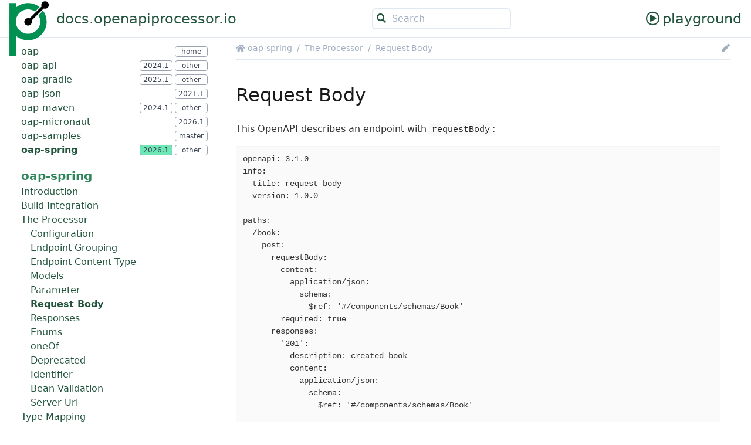

--- FILE ---
content_type: text/html; charset=utf-8
request_url: https://openapiprocessor.io/spring/processor/requestbody.html
body_size: 4143
content:
<!DOCTYPE html>
<html lang="en">
  <head>
    <meta charset="utf-8">
<title>oap-spring :: openapi-processor</title>

<meta name="viewport" content="width=device-width, initial-scale=1, user-scalable=no">

<link rel="icon" type="image/png" href="../../_/img/favicon.ico">
<link rel="stylesheet" href="../../_/css/oap.css">
<link rel="stylesheet" href="https://use.fontawesome.com/releases/v5.13.0/css/fontawesome.css">
<link rel="stylesheet" href="https://use.fontawesome.com/releases/v5.13.0/css/solid.css">
<link rel="stylesheet" href="https://use.fontawesome.com/releases/v5.13.0/css/regular.css">
<link rel="stylesheet" href="https://use.fontawesome.com/releases/v5.13.0/css/brands.css">

<link rel="me" href="https://fosstodon.org/@OpenApiProcess">
  </head>

  <body class="text-green-900">

    <header class="bg-white w-full fixed top-0 z-30">

      <div class="relative h-16 border-b m-0 px-4 max-w-screen-xl mx-auto flex items-center justify-between">
        <img src="../../_/img/openapi-processor-p.svg" alt="logo" class="oap-logo">
        <div class="text-2xl ml-16">
          <a href="https://openapiprocessor.io/oap/current" class="ml-4 hover:text-gray-600">docs.openapiprocessor.io</a>
        </div>

        <div class="relative hidden lg:block">
    <div id="search">
        <input id="search-input" placeholder="Search" style="padding-left: 2rem"
               class="border-gray-300 border-2 pl-8 pr-2 rounded-md hover:border-green-700 focus:border-green-900 focus:outline-none">
        <i class="absolute left-0 pl-2 fas fa-search text-green-900" style="margin-top: 0.6rem"></i>
    </div>
</div>

        <div class="text-2xl hidden md:block">
          <a href="https://playground.openapiprocessor.io" target="_blank" class="hover:text-gray-600">
            <i class="far fa-play-circle mr-1"></i>playground
          </a>
        </div>
      </div>

    </header>


    <main class="m-0 lg:px-5 mt-16 max-w-screen-xl mx-auto">

      <div class="lg:flex lg:flex-row-reverse" style="min-height: 100vh;">

        <section class="flex-col lg:flex-grow lg:w-main px-4">

          <div class="hidden md:flex md:justify-between md:sticky md:top-sidebar md:ml-4 bg-white text-sm py-2 border-b z-20">

            <div class="flex">
              <div class="mr-1">
                  <a href="../../oap/home.html" class="text-gray-500 hover:text-green-600">
                    <i class="fas fa-home"></i>
                  </a>
              </div>

              <div>
                <nav class="breadcrumbs" aria-label="breadcrumbs">
  <ul class="flex text-gray-500">
    <li><a href="../index.html" class="hover:text-green-600">oap-spring</a></li>
    <li><a href="index.html" class="hover:text-green-600">The Processor</a></li>
    <li><a href="requestbody.html" class="hover:text-green-600">Request Body</a></li>
  </ul>
</nav>
              </div>
            </div>

            <div class="ml-1 text-gray-500 hover:text-green-600">
              <a href="https://github.com/openapi-processor/openapi-processor-spring/edit/2026.1.x/docs/modules/ROOT/pages/processor/requestbody.adoc"><i class="fas fa-pen"></i></a>
                          </div>

          </div>

          <article class="bg-white py-4 doc">
            <h1 class="page">Request Body</h1>
            <div id="preamble">
<div class="sectionbody">
<div class="paragraph">
<p>This OpenAPI describes an endpoint with <code>requestBody</code>:</p>
</div>
<div class="listingblock">
<div class="content">
<pre class="highlightjs highlight"><code class="language-yaml hljs" data-lang="yaml">openapi: 3.1.0
info:
  title: request body
  version: 1.0.0

paths:
  /book:
    post:
      requestBody:
        content:
          application/json:
            schema:
              $ref: '#/components/schemas/Book'
        required: true
      responses:
        '201':
          description: created book
          content:
            application/json:
              schema:
                $ref: '#/components/schemas/Book'

components:
  schemas:
    Book:
      type: object
      properties:
        isbn:
          type: string
        title:
          type: string</code></pre>
</div>
</div>
<div class="paragraph">
<p>that the processor will convert into the interface:</p>
</div>
<div class="listingblock">
<div class="content">
<pre class="highlightjs highlight"><code class="language-java hljs" data-lang="java">package generated.api;

import generated.model.Book;
import org.springframework.http.ResponseEntity;
import org.springframework.web.bind.annotation.PostMapping;
import org.springframework.web.bind.annotation.RequestBody;

public interface Api {

    @PostMapping(path = "/book", consumes = {"application/json"}, produces = {"application/json"})
    ResponseEntity&lt;Book&gt; postBook(@RequestBody Book body);

}</code></pre>
</div>
</div>
<div class="paragraph">
<p>and a <code>Book</code> pojo.</p>
</div>
</div>
</div>
<div class="sect1">
<h2 id="_multipartform_data"><a class="anchor" href="#_multipartform_data"></a>multipart/form-data</h2>
<div class="sectionbody">
<div class="paragraph">
<p>For file uploads, where the <code>content</code> of the <code>requestBody</code> is <code>multipart/form-data</code>, the resulting code looks a bit different and requires a specific type mapping.</p>
</div>
<div class="paragraph">
<p>The file upload in OpenAPI is described like this:</p>
</div>
<div class="listingblock">
<div class="content">
<pre class="highlightjs highlight"><code class="language-yaml hljs" data-lang="yaml">/file-upload:
  summary: upload a file
  post:
    requestBody:
      content:
        multipart/form-data:
          schema:
            type: object
            properties:
              file:
                type: string
                format: binary</code></pre>
</div>
</div>
<div class="paragraph">
<p>(See also <a href="../../oap/openapi/file_upload.html" class="xref page">OpenAPI - describing a file upload endpoint</a>)</p>
</div>
<div class="paragraph">
<p>The <code>schema</code> must be of type <code>object</code> defining a property for each part in the multipart body.</p>
</div>
<div class="paragraph">
<p>Instead of generating a <code>@RequestBody</code> parameter for the <code>object</code> schema the processor creates a parameter for each property of the object annotated with <code>@RequestParam</code>:</p>
</div>
<div class="listingblock">
<div class="content">
<pre class="highlightjs highlight"><code class="language-java hljs" data-lang="java">package generated.api;

import org.springframework.http.ResponseEntity;
import org.springframework.web.bind.annotation.PostMapping;
import org.springframework.web.bind.annotation.RequestParam;
import org.springframework.web.multipart.MultipartFile;

public interface Api {

    @PostMapping(path = "/file-upload")
    ResponseEntity&lt;Void&gt; postFileUpload(@RequestParam(name = "file") MultipartFile file);

}</code></pre>
</div>
</div>
<div class="paragraph">
<p>Note that the <code>file</code> property (type <code>string</code> format <code>binary</code>) is mapped to Springs <code>MultipartFile</code> type.</p>
</div>
<div class="paragraph">
<p>The processor does not have a default mapping for the <code>binary</code> format so to get the code above, we have to configure it in the type mapping YAML:</p>
</div>
<div class="listingblock">
<div class="content">
<pre class="highlightjs highlight"><code class="language-yaml hljs" data-lang="yaml">map:
  paths:
    /file-upload:
      types:
        - type: string:binary =&gt; org.springframework.web.multipart.MultipartFile</code></pre>
</div>
</div>
<div class="paragraph">
<p>To upload multiple files we can define the body <code>object</code> with an <code>array</code> property:</p>
</div>
<div class="listingblock">
<div class="content">
<pre class="highlightjs highlight"><code class="language-yaml hljs" data-lang="yaml">type: object
properties:
  files:
    type: array
    items:
      type: string
      format: binary</code></pre>
</div>
</div>
<div class="paragraph">
<p>to get the following code:</p>
</div>
<div class="listingblock">
<div class="content">
<pre class="highlightjs highlight"><code class="language-java hljs" data-lang="java">@PostMapping(path = "/file-upload")
ResponseEntity&lt;Void&gt; postFileUpload(@RequestParam(name = "files") MultipartFile[] files);</code></pre>
</div>
</div>
<div class="sect2">
<h3 id="_multi_part_encoding"><a class="anchor" href="#_multi_part_encoding"></a>multi-part encoding</h3>
<div class="paragraph">
<p><span class="badge  badge-since">since 2021.4</span></p>
</div>
<div class="paragraph">
<p>the parsing step extracts the <code>encoding/contentType</code> of a multipart content. This allows a processor to consider the encoding content type when selecting the annotation for the part.</p>
</div>
<div class="paragraph">
<p>the Spring processor uses this to select between <code>@RequestPart</code> and <code>@RequestParam</code> annotation. If an <code>encoding/contentType</code> is available it will use <code>@RequestPart</code>, if no <code>encoding/contentType</code> is available it will use <code>@RequestParam</code>.</p>
</div>
<div class="listingblock">
<div class="content">
<pre class="highlightjs highlight"><code class="language-yaml hljs" data-lang="yaml">openapi: 3.1.0
info:
  title: params-request-body-multipart
  version: 1.0.0

paths:
  /multipart:
    post:
      requestBody:
        required: true
        content:
          multipart/form-data:
            schema:
              type: object
              properties:
                file:
                  type: string
                  format: binary
                json:
                  type: object
                  properties:
                    foo:
                      type: string
                    bar:
                      type: string
            encoding:
              file:
                contentType: application/octet-stream
              json:
                contentType: application/json
      responses:
        '204':
          description: empty</code></pre>
</div>
</div>
</div>
</div>
</div>
          </article>

          <div class="bg-white text-gray-500 text-sm hidden sm:block">


          </div>

        </section>

        <aside class="lg:w-sidebar x-bg-gray-100 px-4 py-3 divide-y">

          <section class="mb-2">

              <div class="flex flex-wrap justify-between items-center">


                  <span>oap</span>
                  <div>
                    <oap-versions version="none"  visible="home">
                        <div data-url="/oap/index.html" data-version="home"></div>
                    </oap-versions>
                  </div>


              </div>

              <div class="flex flex-wrap justify-between items-center">


                  <span>oap-api</span>
                  <div>
                    <oap-versions version="none" >
                        <div data-url="/api/index.html" data-version="2024.1"></div>
                        <div data-url="/api/2023.1/index.html" data-version="2023.1"></div>
                        <div data-url="/api/2021.1/index.html" data-version="2021.1"></div>
                    </oap-versions>
                  </div>


              </div>

              <div class="flex flex-wrap justify-between items-center">


                  <span>oap-gradle</span>
                  <div>
                    <oap-versions version="none" >
                        <div data-url="/gradle/index.html" data-version="2025.1"></div>
                        <div data-url="/gradle/2023.2/index.html" data-version="2023.2"></div>
                        <div data-url="/gradle/2023.1/index.html" data-version="2023.1"></div>
                        <div data-url="/gradle/2022.2/index.html" data-version="2022.2"></div>
                        <div data-url="/gradle/2022.1/index.html" data-version="2022.1"></div>
                        <div data-url="/gradle/2021.3/index.html" data-version="2021.3"></div>
                    </oap-versions>
                  </div>


              </div>

              <div class="flex flex-wrap justify-between items-center">


                  <span>oap-json</span>
                  <div>
                    <oap-versions version="none" >
                        <div data-url="/json/index.html" data-version="2021.1"></div>
                    </oap-versions>
                  </div>


              </div>

              <div class="flex flex-wrap justify-between items-center">


                  <span>oap-maven</span>
                  <div>
                    <oap-versions version="none" >
                        <div data-url="/maven/index.html" data-version="2024.1"></div>
                        <div data-url="/maven/2021.1/index.html" data-version="2021.1"></div>
                        <div data-url="/maven/1.0.0.M2/index.html" data-version="1.0.0.M2"></div>
                    </oap-versions>
                  </div>


              </div>

              <div class="flex flex-wrap justify-between items-center">


                  <span>oap-micronaut</span>
                  <div>
                    <oap-versions version="none" >
                        <div data-url="/micronaut/index.html" data-version="2026.1"></div>
                    </oap-versions>
                  </div>


              </div>

              <div class="flex flex-wrap justify-between items-center">


                  <span>oap-samples</span>
                  <div>
                    <oap-versions version="none" >
                        <div data-url="/samples/index.html" data-version="master"></div>
                    </oap-versions>
                  </div>


              </div>

              <div class="flex flex-wrap justify-between items-center">


                  <span class="font-bold">oap-spring</span>
                  <div>
                    <oap-versions version="2026.1">
                        <div data-url="/spring/index.html" data-version="2026.1"></div>
                        <div data-url="/spring/2025.5/index.html" data-version="2025.5"></div>
                        <div data-url="/spring/2025.4/index.html" data-version="2025.4"></div>
                        <div data-url="/spring/2025.3/index.html" data-version="2025.3"></div>
                        <div data-url="/spring/2025.2/index.html" data-version="2025.2"></div>
                        <div data-url="/spring/2025.1/index.html" data-version="2025.1"></div>
                        <div data-url="/spring/2024.6/index.html" data-version="2024.6"></div>
                        <div data-url="/spring/2024.5/index.html" data-version="2024.5"></div>
                        <div data-url="/spring/2024.4/index.html" data-version="2024.4"></div>
                        <div data-url="/spring/2024.3/index.html" data-version="2024.3"></div>
                        <div data-url="/spring/2024.2/index.html" data-version="2024.2"></div>
                        <div data-url="/spring/2024.1/index.html" data-version="2024.1"></div>
                    </oap-versions>
                  </div>


              </div>
          </section>

          <section class="lg:sticky pt-2" style="top: 3.95rem">

            <div class="text-xl font-bold text-green-700">oap-spring</div>


                <div class="pl-0">
                  <a href="../index.html" class="hover:text-green-600 ">Introduction</a>
                </div>


                <div class="pl-0">
                  <a href="../build.html" class="hover:text-green-600 ">Build Integration</a>
                </div>


                <div class="pl-0">
                  <a href="index.html" class="hover:text-green-600 ">The Processor</a>
                </div>

                  <div class="pl-4">
                    <a href="configuration.html" class="hover:text-green-600 ">Configuration</a>
                  </div>


                  <div class="pl-4">
                    <a href="endpoint-interface.html" class="hover:text-green-600 ">Endpoint Grouping</a>
                  </div>


                  <div class="pl-4">
                    <a href="endpoint-content.html" class="hover:text-green-600 ">Endpoint Content Type</a>
                  </div>


                  <div class="pl-4">
                    <a href="models.html" class="hover:text-green-600 ">Models</a>
                  </div>


                  <div class="pl-4">
                    <a href="parameter.html" class="hover:text-green-600 ">Parameter</a>
                  </div>


                  <div class="pl-4">
                    <a href="requestbody.html" class="hover:text-green-600 font-bold">Request Body</a>
                  </div>


                  <div class="pl-4">
                    <a href="response.html" class="hover:text-green-600 ">Responses</a>
                  </div>


                  <div class="pl-4">
                    <a href="enums.html" class="hover:text-green-600 ">Enums</a>
                  </div>


                  <div class="pl-4">
                    <a href="one-of-interface.html" class="hover:text-green-600 ">oneOf</a>
                  </div>


                  <div class="pl-4">
                    <a href="deprecated.html" class="hover:text-green-600 ">Deprecated</a>
                  </div>


                  <div class="pl-4">
                    <a href="identifier.html" class="hover:text-green-600 ">Identifier</a>
                  </div>


                  <div class="pl-4">
                    <a href="bean-validation.html" class="hover:text-green-600 ">Bean Validation</a>
                  </div>


                  <div class="pl-4">
                    <a href="server-url.html" class="hover:text-green-600 ">Server Url</a>
                  </div>



                <div class="pl-0">
                  <a href="../mapping/index.html" class="hover:text-green-600 ">Type Mapping</a>
                </div>

                  <div class="pl-4">
                    <a href="../mapping/structure.html" class="hover:text-green-600 ">Type Mapping Structure</a>
                  </div>


                  <div class="pl-4">
                    <a href="../mapping/basic.html" class="hover:text-green-600 ">Default Type Mapping</a>
                  </div>


                  <div class="pl-4">
                    <a href="../mapping/global.html" class="hover:text-green-600 ">Global Type Mapping</a>
                  </div>


                  <div class="pl-4">
                    <a href="../mapping/schema.html" class="hover:text-green-600 ">Global Schema Mapping</a>
                  </div>


                  <div class="pl-4">
                    <a href="../mapping/parameter.html" class="hover:text-green-600 ">Global Parameter Mapping</a>
                  </div>


                  <div class="pl-4">
                    <a href="../mapping/response.html" class="hover:text-green-600 ">Global Response Mapping</a>
                  </div>


                  <div class="pl-4">
                    <a href="../mapping/result.html" class="hover:text-green-600 ">Global Result Mapping</a>
                  </div>


                  <div class="pl-4">
                    <a href="../mapping/result-status.html" class="hover:text-green-600 ">Global Result Status Mapping</a>
                  </div>


                  <div class="pl-4">
                    <a href="../mapping/result-style.html" class="hover:text-green-600 ">Global Result Style</a>
                  </div>


                  <div class="pl-4">
                    <a href="../mapping/single-multi.html" class="hover:text-green-600 ">Global Single &amp; Multi Mapping</a>
                  </div>


                  <div class="pl-4">
                    <a href="../mapping/endpoint.html" class="hover:text-green-600 ">Endpoint Mapping</a>
                  </div>


                  <div class="pl-4">
                    <a href="../mapping/annotation.html" class="hover:text-green-600 ">Annotation Mapping</a>
                  </div>


                  <div class="pl-4">
                    <a href="../mapping/interface.html" class="hover:text-green-600 ">Interface Mapping</a>
                  </div>


                  <div class="pl-4">
                    <a href="../mapping/extension.html" class="hover:text-green-600 ">Extension Mapping</a>
                  </div>


                  <div class="pl-4">
                    <a href="../mapping/null.html" class="hover:text-green-600 ">Null Mapping</a>
                  </div>


                  <div class="pl-4">
                    <a href="../mapping/package-name.html" class="hover:text-green-600 ">package-name Mapping</a>
                  </div>


                  <div class="pl-4">
                    <a href="../mapping/logging.html" class="hover:text-green-600 ">log Mapping lookup</a>
                  </div>



                <div class="pl-0">
                  <a href="../links.html" class="hover:text-green-600 ">Links</a>
                </div>




          </section>

        </aside>

      </div>

      <footer class="p-6 mt-4 border footer sticky" style="top: 100vh">

  <div class="text-gray-700 text-sm flex justify-between">

    <div class="flex-none w-48 mr-12">
      <img src="../../_/img/openapi-processor-large.png" alt="logo" class="h-24 w-48">

      <div class="text-xs text-center">&#169; 2019-2026 Martin Hauner</div>
    </div>

    <div class="flex justify-between flex-col lg:flex-row">

      <div class="flex flex-col mb-4 mr-12">
        <div class="font-bold">Twitter</div>

        <a class="" href="https://twitter.com/OpenApiProcess">
          <i class="fab fa-twitter"></i> @OpenApiProcess
        </a>

        <div class="mt-2 font-bold">Mastodon</div>

        <a class="" href="https://fosstodon.org/@OpenApiProcess">
          <i class="fab fa-mastodon"></i> @OpenApiProcess
        </a>
      </div>

      <div class="flex flex-col mb-4 mr-12">
        <div class="font-bold">Samples - GitHub</div>

        <a class="" href="https://github.com/openapi-processor/openapi-processor-samples">
          <i class="fab fa-github"></i> oap-samples
        </a>
      </div>

      <div class="flex flex-col mb-4 mr-12">
        <div class="font-bold">Plugins - GitHub</div>

        <a class="" href="https://github.com/openapi-processor/openapi-processor-maven">
          <i class="fab fa-github"></i> oap-maven
        </a>

        <a class="" href="https://github.com/openapi-processor/openapi-processor-gradle">
          <i class="fab fa-github"></i> oap-gradle
        </a>

        <a class="" href="https://github.com/openapi-processor/openapi-processor-intellij">
          <i class="fab fa-github"></i> oap-intellij
        </a>
      </div>

      <div class="flex flex-col mr-12">
        <div class="font-bold">Processors - GitHub</div>

        <a class="" href="https://github.com/openapi-processor/openapi-processor-spring">
          <i class="fab fa-github"></i> oap-spring
        </a>

        <a class="" href="https://github.com/openapi-processor/openapi-processor-micronaut">
          <i class="fab fa-github"></i> oap-micronaut
        </a>

        <a class="" href="https://github.com/openapi-processor/openapi-processor-base">
          <i class="fab fa-github"></i> oap-base
        </a>

        <a class="" href="https://github.com/openapi-processor/openapi-processor-json">
          <i class="fab fa-github"></i> oap-json
        </a>
      </div>
    </div>

  </div>

</footer>
    </main>

    <script id="site-script" src="../../_/js/site.js" data-ui-root-path="../../_"></script>
<script async src="../../_/js/vendor/highlight.js"></script>
<script type="module" src="../../_/versions/versions.esm.js"></script>
<script src="../../_/js/vendor/lunr.js"></script>
<script src="../../_/js/search-ui.js" id="search-ui-script" data-site-root-path="../.." data-snippet-length="100" data-stylesheet="../../_/css/search.css"></script>
<script async src="../../search-index.js"></script>
<script async src="../../_/js/vendor/tab-blocks.js"></script>



  </body>

</html>


--- FILE ---
content_type: application/javascript; charset=utf-8
request_url: https://openapiprocessor.io/_/versions/p-791efbbc.entry.js
body_size: 2339
content:
import{r as t,c as e,h as o,g as i}from"./p-46fc9327.js";const r=class{constructor(o){t(this,o),this.closeOther=e(this,"oapClose",7),this.closeSend=!1,this.visible="master",this.open=!1,this.left1=null,this.left2=null,this.versions=[],this.handleClick=()=>{this.toggleDropdown()},this.handleOutside=()=>{this.closeDropdown()}}componentWillLoad(){for(let t=0;t<this.me.children.length;t++){const e={url:this.me.children[t].attributes.getNamedItem("data-url").value,version:this.me.children[t].attributes.getNamedItem("data-version").value};e.active=e.version===this.version,e.version===this.visible?this.left1=e:this.versions.push(e)}this.versions.sort(((t,e)=>e.version.localeCompare(t.version)));const t=this.versions.find((t=>t.active));t?(this.left2=t,this.versions=this.versions.filter((t=>!t.active))):this.left2=this.versions.shift()}toggleDropdown(){this.open=!this.open,this.open&&(this.closeSend=!0,this.closeOther.emit())}closeDropdown(){this.open=!1}handleEscape(t){"Escape"!==t.key&&"Esc"!==t.key||this.closeDropdown()}handleClose(){this.closeSend?this.closeSend=!1:this.closeDropdown()}render(){return o("div",{class:"relative flex"},this.render1(),this.render2(),this.renderMore())}empty(){return""}render1(){return this.left1?o("a",{href:this.left1.url,class:`btn hover px-1 ${this.left1.active?"active":""} mr-1 last:mr-0`},this.left1.version):""}render2(){return this.left2?o("a",{href:this.left2.url,class:`btn hover px-1 ${this.left2.active?"active":""} mr-1 last:mr-0`},this.left2.version):""}renderMore(){return 0==this.versions.length?"":o("div",null,o("button",{class:"relative z-20 block px-1 btn hover",onClick:this.handleClick},"other"),this.renderOutside(),this.renderDropdown())}renderOutside(){return this.open?o("button",{onClick:this.handleOutside,tabindex:"-1",class:"fixed z-10 w-full h-full inset-0 bg-transparent cursor-default"}):""}renderDropdown(){return this.open?o("div",{class:"absolute z-30 mt-1 w-32 py-1 bg-white border border-gray-400 rounded shadow"},this.versions.map((t=>o("a",{href:t.url,class:"block px-4 py-1 text-xs text-gray-800 hover:bg-green-500 hover:text-white"},t.version)))):""}get me(){return i(this)}};r.style='/*! modern-normalize v1.0.0 | MIT License | https://github.com/sindresorhus/modern-normalize */*,*::before,*::after{-webkit-box-sizing:border-box;box-sizing:border-box}:root{-moz-tab-size:4;-o-tab-size:4;tab-size:4}html{line-height:1.15;-webkit-text-size-adjust:100%;}body{margin:0}body{font-family:system-ui,\n\t\t-apple-system, \n\t\t\'Segoe UI\',\n\t\tRoboto,\n\t\tHelvetica,\n\t\tArial,\n\t\tsans-serif,\n\t\t\'Apple Color Emoji\',\n\t\t\'Segoe UI Emoji\'}hr{height:0;color:inherit;}abbr[title]{-webkit-text-decoration:underline dotted;text-decoration:underline dotted}b,strong{font-weight:bolder}code,kbd,samp,pre{font-family:ui-monospace,\n\t\tSFMono-Regular,\n\t\tConsolas,\n\t\t\'Liberation Mono\',\n\t\tMenlo,\n\t\tmonospace;font-size:1em;}small{font-size:80%}sub,sup{font-size:75%;line-height:0;position:relative;vertical-align:baseline}sub{bottom:-0.25em}sup{top:-0.5em}table{text-indent:0;border-color:inherit;}button,input,optgroup,select,textarea{font-family:inherit;font-size:100%;line-height:1.15;margin:0;}button,select{text-transform:none}button{-webkit-appearance:button}legend{padding:0}progress{vertical-align:baseline}summary{display:list-item}blockquote,dl,dd,h1,h2,h3,h4,h5,h6,hr,figure,p,pre{margin:0}button{background-color:transparent;background-image:none}button:focus{outline:1px dotted;outline:5px auto -webkit-focus-ring-color}fieldset{margin:0;padding:0}ol,ul{list-style:none;margin:0;padding:0}html{font-family:ui-sans-serif, system-ui, -apple-system, BlinkMacSystemFont, "Segoe UI", Roboto, "Helvetica Neue", Arial, "Noto Sans", sans-serif, "Apple Color Emoji", "Segoe UI Emoji", "Segoe UI Symbol", "Noto Color Emoji";line-height:1.5;}body{font-family:inherit;line-height:inherit}*,::before,::after{-webkit-box-sizing:border-box;box-sizing:border-box;border-width:0;border-style:solid;border-color:#e5e7eb;}hr{border-top-width:1px}img{border-style:solid}textarea{resize:vertical}input::-webkit-input-placeholder,textarea::-webkit-input-placeholder{color:#9ca3af}input::-moz-placeholder,textarea::-moz-placeholder{color:#9ca3af}input:-ms-input-placeholder,textarea:-ms-input-placeholder{color:#9ca3af}input::-ms-input-placeholder,textarea::-ms-input-placeholder{color:#9ca3af}input::placeholder,textarea::placeholder{color:#9ca3af}button{cursor:pointer}table{border-collapse:collapse}h1,h2,h3,h4,h5,h6{font-size:inherit;font-weight:inherit}a{color:inherit;text-decoration:inherit}button,input,optgroup,select,textarea{padding:0;line-height:inherit;color:inherit}pre,code,kbd,samp{font-family:ui-monospace, SFMono-Regular, Menlo, Monaco, Consolas, "Liberation Mono", "Courier New", monospace}img,svg,video,canvas,audio,iframe,embed,object{display:block;vertical-align:middle}img,video{max-width:100%;height:auto}.btn{--tw-border-opacity:1;border-color:rgba(156, 163, 175, var(--tw-border-opacity))}.btn:focus{--tw-border-opacity:1;border-color:rgba(75, 85, 99, var(--tw-border-opacity))}.btn{border-radius:0.25rem;border-width:1px;font-size:0.75rem;line-height:1rem}.btn:focus{outline:2px solid transparent;outline-offset:2px}.btn{text-align:center;--tw-text-opacity:1;color:rgba(55, 65, 81, var(--tw-text-opacity));min-width:3.5rem}.hover:hover{--tw-bg-opacity:1;background-color:rgba(5, 150, 105, var(--tw-bg-opacity));--tw-text-opacity:1;color:rgba(255, 255, 255, var(--tw-text-opacity))}.active{--tw-bg-opacity:1;background-color:rgba(110, 231, 183, var(--tw-bg-opacity))}.bg-transparent{background-color:transparent}.bg-white{--tw-bg-opacity:1;background-color:rgba(255, 255, 255, var(--tw-bg-opacity))}.hover\\:bg-green-500:hover{--tw-bg-opacity:1;background-color:rgba(16, 185, 129, var(--tw-bg-opacity))}.hover\\:bg-green-600:hover{--tw-bg-opacity:1;background-color:rgba(5, 150, 105, var(--tw-bg-opacity))}.border-gray-400{--tw-border-opacity:1;border-color:rgba(156, 163, 175, var(--tw-border-opacity))}.rounded{border-radius:0.25rem}.border{border-width:1px}.cursor-default{cursor:default}.block{display:block}.flex{display:-webkit-box;display:-ms-flexbox;display:flex}.table{display:table}.h-full{height:100%}.text-xs{font-size:0.75rem;line-height:1rem}.mt-1{margin-top:0.25rem}.mr-1{margin-right:0.25rem}.last\\:mr-0:last-child{margin-right:0px}.focus\\:outline-none:focus{outline:2px solid transparent;outline-offset:2px}.py-1{padding-top:0.25rem;padding-bottom:0.25rem}.px-1{padding-left:0.25rem;padding-right:0.25rem}.px-4{padding-left:1rem;padding-right:1rem}.fixed{position:fixed}.absolute{position:absolute}.relative{position:relative}.inset-0{top:0px;right:0px;bottom:0px;left:0px}*{--tw-shadow:0 0 #0000}.shadow{--tw-shadow:0 1px 3px 0 rgba(0, 0, 0, 0.1), 0 1px 2px 0 rgba(0, 0, 0, 0.06);-webkit-box-shadow:var(--tw-ring-offset-shadow, 0 0 #0000), var(--tw-ring-shadow, 0 0 #0000), var(--tw-shadow);box-shadow:var(--tw-ring-offset-shadow, 0 0 #0000), var(--tw-ring-shadow, 0 0 #0000), var(--tw-shadow)}*{--tw-ring-inset:var(--tw-empty, );--tw-ring-offset-width:0px;--tw-ring-offset-color:#fff;--tw-ring-color:rgba(59, 130, 246, 0.5);--tw-ring-offset-shadow:0 0 #0000;--tw-ring-shadow:0 0 #0000}.text-center{text-align:center}.text-gray-700{--tw-text-opacity:1;color:rgba(55, 65, 81, var(--tw-text-opacity))}.text-gray-800{--tw-text-opacity:1;color:rgba(31, 41, 55, var(--tw-text-opacity))}.hover\\:text-white:hover{--tw-text-opacity:1;color:rgba(255, 255, 255, var(--tw-text-opacity))}.visible{visibility:visible}.w-32{width:8rem}.w-full{width:100%}.z-10{z-index:10}.z-20{z-index:20}.z-30{z-index:30}@-webkit-keyframes spin{to{-webkit-transform:rotate(360deg);transform:rotate(360deg)}}@keyframes spin{to{-webkit-transform:rotate(360deg);transform:rotate(360deg)}}@-webkit-keyframes ping{75%,100%{-webkit-transform:scale(2);transform:scale(2);opacity:0}}@keyframes ping{75%,100%{-webkit-transform:scale(2);transform:scale(2);opacity:0}}@-webkit-keyframes pulse{50%{opacity:.5}}@keyframes pulse{50%{opacity:.5}}@-webkit-keyframes bounce{0%,100%{-webkit-transform:translateY(-25%);transform:translateY(-25%);-webkit-animation-timing-function:cubic-bezier(0.8,0,1,1);animation-timing-function:cubic-bezier(0.8,0,1,1)}50%{-webkit-transform:none;transform:none;-webkit-animation-timing-function:cubic-bezier(0,0,0.2,1);animation-timing-function:cubic-bezier(0,0,0.2,1)}}@keyframes bounce{0%,100%{-webkit-transform:translateY(-25%);transform:translateY(-25%);-webkit-animation-timing-function:cubic-bezier(0.8,0,1,1);animation-timing-function:cubic-bezier(0.8,0,1,1)}50%{-webkit-transform:none;transform:none;-webkit-animation-timing-function:cubic-bezier(0,0,0.2,1);animation-timing-function:cubic-bezier(0,0,0.2,1)}}';export{r as oap_versions}

--- FILE ---
content_type: application/javascript; charset=utf-8
request_url: https://openapiprocessor.io/_/versions/p-46fc9327.js
body_size: 3270
content:
let e,t,n=!1;const l="undefined"!=typeof window?window:{},s=l.document||{head:{}},o={t:0,l:"",jmp:e=>e(),raf:e=>requestAnimationFrame(e),ael:(e,t,n,l)=>e.addEventListener(t,n,l),rel:(e,t,n,l)=>e.removeEventListener(t,n,l),ce:(e,t)=>new CustomEvent(e,t)},c=e=>Promise.resolve(e),r=(()=>{try{return new CSSStyleSheet,!0}catch(e){}return!1})(),i=(e,t,n)=>{n&&n.map((([n,l,s])=>{const c=u(e,n),r=a(t,s),i=f(n);o.ael(c,l,r,i),(t.o=t.o||[]).push((()=>o.rel(c,l,r,i)))}))},a=(e,t)=>n=>{try{256&e.t?e.i[t](n):(e.u=e.u||[]).push([t,n])}catch(e){J(e)}},u=(e,t)=>8&t?l:e,f=e=>0!=(2&e),$=new WeakMap,d=e=>"sc-"+e.$,y={},h=e=>"object"==(e=typeof e)||"function"===e,m=(e,t,...n)=>{let l=null,s=!1,o=!1,c=[];const r=t=>{for(let n=0;n<t.length;n++)l=t[n],Array.isArray(l)?r(l):null!=l&&"boolean"!=typeof l&&((s="function"!=typeof e&&!h(l))&&(l+=""),s&&o?c[c.length-1].h+=l:c.push(s?p(null,l):l),o=s)};if(r(n),t){const e=t.className||t.class;e&&(t.class="object"!=typeof e?e:Object.keys(e).filter((t=>e[t])).join(" "))}const i=p(e,null);return i.m=t,c.length>0&&(i.p=c),i},p=(e,t)=>({t:0,g:e,h:t,j:null,p:null,m:null}),b={},w=(e,t,n,s,c,r)=>{if(n!==s){let i=I(e,t),a=t.toLowerCase();if("class"===t){const t=e.classList,l=j(n),o=j(s);t.remove(...l.filter((e=>e&&!o.includes(e)))),t.add(...o.filter((e=>e&&!l.includes(e))))}else if(i||"o"!==t[0]||"n"!==t[1]){const l=h(s);if((i||l&&null!==s)&&!c)try{if(e.tagName.includes("-"))e[t]=s;else{let l=null==s?"":s;"list"===t?i=!1:null!=n&&e[t]==l||(e[t]=l)}}catch(e){}null==s||!1===s?!1===s&&""!==e.getAttribute(t)||e.removeAttribute(t):(!i||4&r||c)&&!l&&e.setAttribute(t,s=!0===s?"":s)}else t="-"===t[2]?t.slice(3):I(l,a)?a.slice(2):a[2]+t.slice(3),n&&o.rel(e,t,n,!1),s&&o.ael(e,t,s,!1)}},g=/\s/,j=e=>e?e.split(g):[],v=(e,t,n,l)=>{const s=11===t.j.nodeType&&t.j.host?t.j.host:t.j,o=e&&e.m||y,c=t.m||y;for(l in o)l in c||w(s,l,o[l],void 0,n,t.t);for(l in c)w(s,l,o[l],c[l],n,t.t)},S=(t,n,l)=>{let o,c,r=n.p[l],i=0;if(null!==r.h)o=r.j=s.createTextNode(r.h);else if(o=r.j=s.createElement(r.g),v(null,r,!1),null!=e&&o["s-si"]!==e&&o.classList.add(o["s-si"]=e),r.p)for(i=0;i<r.p.length;++i)c=S(t,r,i),c&&o.appendChild(c);return o},M=(e,n,l,s,o,c)=>{let r,i=e;for(i.shadowRoot&&i.tagName===t&&(i=i.shadowRoot);o<=c;++o)s[o]&&(r=S(null,l,o),r&&(s[o].j=r,i.insertBefore(r,n)))},k=(e,t,n,l)=>{for(;t<=n;++t)(l=e[t])&&l.j.remove()},O=(e,t)=>e.g===t.g,C=(e,t)=>{const n=t.j=e.j,l=e.p,s=t.p,o=t.h;null===o?(v(e,t,!1),null!==l&&null!==s?((e,t,n,l)=>{let s,o=0,c=0,r=t.length-1,i=t[0],a=t[r],u=l.length-1,f=l[0],$=l[u];for(;o<=r&&c<=u;)null==i?i=t[++o]:null==a?a=t[--r]:null==f?f=l[++c]:null==$?$=l[--u]:O(i,f)?(C(i,f),i=t[++o],f=l[++c]):O(a,$)?(C(a,$),a=t[--r],$=l[--u]):O(i,$)?(C(i,$),e.insertBefore(i.j,a.j.nextSibling),i=t[++o],$=l[--u]):O(a,f)?(C(a,f),e.insertBefore(a.j,i.j),a=t[--r],f=l[++c]):(s=S(t&&t[c],n,c),f=l[++c],s&&i.j.parentNode.insertBefore(s,i.j));o>r?M(e,null==l[u+1]?null:l[u+1].j,n,l,c,u):c>u&&k(t,o,r)})(n,l,t,s):null!==s?(null!==e.h&&(n.textContent=""),M(n,null,t,s,0,s.length-1)):null!==l&&k(l,0,l.length-1)):e.h!==o&&(n.data=o)},P=e=>B(e).v,x=(e,t,n)=>{const l=P(e);return{emit:e=>E(l,t,{bubbles:!!(4&n),composed:!!(2&n),cancelable:!!(1&n),detail:e})}},E=(e,t,n)=>{const l=o.ce(t,n);return e.dispatchEvent(l),l},L=(e,t)=>{t&&!e.S&&t["s-p"]&&t["s-p"].push(new Promise((t=>e.S=t)))},T=(e,t)=>{if(e.t|=16,!(4&e.t))return L(e,e.M),se((()=>W(e,t)));e.t|=512},W=(e,t)=>{const n=e.i;let l;return t&&(e.t|=256,e.u&&(e.u.map((([e,t])=>F(n,e,t))),e.u=null),l=F(n,"componentWillLoad")),H(l,(()=>A(e,n,t)))},A=async(n,l,o)=>{const c=n.v,r=c["s-rc"];o&&(e=>{const t=e.k,n=e.v,l=t.t,o=((e,t)=>{let n=d(t),l=X.get(n);if(e=11===e.nodeType?e:s,l)if("string"==typeof l){let t,o=$.get(e=e.head||e);o||$.set(e,o=new Set),o.has(n)||(t=s.createElement("style"),t.innerHTML=l,e.insertBefore(t,e.querySelector("link")),o&&o.add(n))}else e.adoptedStyleSheets.includes(l)||(e.adoptedStyleSheets=[...e.adoptedStyleSheets,l]);return n})(n.shadowRoot?n.shadowRoot:n.getRootNode(),t);10&l&&(n["s-sc"]=o,n.classList.add(o+"-h"))})(n);((n,l)=>{const s=n.v,o=n.O||p(null,null),c=(e=>e&&e.g===b)(l)?l:m(null,null,l);t=s.tagName,c.g=null,c.t|=4,n.O=c,c.j=o.j=s.shadowRoot||s,e=s["s-sc"],C(o,c)})(n,R(n,l)),r&&(r.map((e=>e())),c["s-rc"]=void 0);{const e=c["s-p"],t=()=>U(n);0===e.length?t():(Promise.all(e).then(t),n.t|=4,e.length=0)}},R=(e,t)=>{try{t=t.render(),e.t&=-17,e.t|=2}catch(t){J(t,e.v)}return t},U=e=>{const t=e.v,n=e.M;64&e.t||(e.t|=64,N(t),e.C(t),n||q()),e.S&&(e.S(),e.S=void 0),512&e.t&&le((()=>T(e,!1))),e.t&=-517},q=()=>{N(s.documentElement),le((()=>E(l,"appload",{detail:{namespace:"versions"}})))},F=(e,t,n)=>{if(e&&e[t])try{return e[t](n)}catch(e){J(e)}},H=(e,t)=>e&&e.then?e.then(t):t(),N=e=>e.classList.add("hydrated"),V=(e,t,n)=>{if(t.P){const l=Object.entries(t.P),s=e.prototype;if(l.map((([e,[l]])=>{(31&l||2&n&&32&l)&&Object.defineProperty(s,e,{get(){return((e,t)=>B(this).L.get(t))(0,e)},set(n){((e,t,n,l)=>{const s=B(e),o=s.L.get(t),c=s.t,r=s.i;n=((e,t)=>null==e||h(e)?e:1&t?e+"":e)(n,l.P[t][0]),8&c&&void 0!==o||n===o||(s.L.set(t,n),r&&2==(18&c)&&T(s,!1))})(this,e,n,t)},configurable:!0,enumerable:!0})})),1&n){const t=new Map;s.attributeChangedCallback=function(e,n,l){o.jmp((()=>{const n=t.get(e);this[n]=(null!==l||"boolean"!=typeof this[n])&&l}))},e.observedAttributes=l.filter((([e,t])=>15&t[0])).map((([e,n])=>{const l=n[1]||e;return t.set(l,e),l}))}}return e},_=(e,t={})=>{const n=[],c=t.exclude||[],a=l.customElements,u=s.head,f=u.querySelector("meta[charset]"),$=s.createElement("style"),y=[];let h,m=!0;Object.assign(o,t),o.l=new URL(t.resourcesUrl||"./",s.baseURI).href,e.map((e=>e[1].map((t=>{const l={t:t[0],$:t[1],P:t[2],T:t[3]};l.P=t[2],l.T=t[3];const s=l.$,u=class extends HTMLElement{constructor(e){super(e),G(e=this,l),1&l.t&&e.attachShadow({mode:"open"})}connectedCallback(){h&&(clearTimeout(h),h=null),m?y.push(this):o.jmp((()=>(e=>{if(0==(1&o.t)){const t=B(e),n=t.k,l=()=>{};if(1&t.t)i(e,t,n.T);else{t.t|=1;{let n=e;for(;n=n.parentNode||n.host;)if(n["s-p"]){L(t,t.M=n);break}}n.P&&Object.entries(n.P).map((([t,[n]])=>{if(31&n&&e.hasOwnProperty(t)){const n=e[t];delete e[t],e[t]=n}})),(async(e,t,n,l,s)=>{if(0==(32&t.t)){{if(t.t|=32,(s=Q(n)).then){const e=()=>{};s=await s,e()}s.isProxied||(V(s,n,2),s.isProxied=!0);const e=()=>{};t.t|=8;try{new s(t)}catch(e){J(e)}t.t&=-9,e()}if(s.style){let e=s.style;const t=d(n);if(!X.has(t)){const l=()=>{};((e,t,n)=>{let l=X.get(e);r&&n?(l=l||new CSSStyleSheet,l.replace(t)):l=t,X.set(e,l)})(t,e,!!(1&n.t)),l()}}}const o=t.M,c=()=>T(t,!0);o&&o["s-rc"]?o["s-rc"].push(c):c()})(0,t,n)}l()}})(this)))}disconnectedCallback(){o.jmp((()=>(()=>{if(0==(1&o.t)){const e=B(this);e.o&&(e.o.map((e=>e())),e.o=void 0)}})()))}componentOnReady(){return B(this).W}};l.A=e[0],c.includes(s)||a.get(s)||(n.push(s),a.define(s,V(u,l,1)))})))),$.innerHTML=n+"{visibility:hidden}.hydrated{visibility:inherit}",$.setAttribute("data-styles",""),u.insertBefore($,f?f.nextSibling:u.firstChild),m=!1,y.length?y.map((e=>e.connectedCallback())):o.jmp((()=>h=setTimeout(q,30)))},z=new WeakMap,B=e=>z.get(e),D=(e,t)=>z.set(t.i=e,t),G=(e,t)=>{const n={t:0,v:e,k:t,L:new Map};return n.W=new Promise((e=>n.C=e)),e["s-p"]=[],e["s-rc"]=[],i(e,n,t.T),z.set(e,n)},I=(e,t)=>t in e,J=(e,t)=>(0,console.error)(e,t),K=new Map,Q=e=>{const t=e.$.replace(/-/g,"_"),n=e.A,l=K.get(n);return l?l[t]:import(`./${n}.entry.js`).then((e=>(K.set(n,e),e[t])),J)},X=new Map,Y=[],Z=[],ee=(e,t)=>l=>{e.push(l),n||(n=!0,t&&4&o.t?le(ne):o.raf(ne))},te=e=>{for(let t=0;t<e.length;t++)try{e[t](performance.now())}catch(e){J(e)}e.length=0},ne=()=>{te(Y),te(Z),(n=Y.length>0)&&o.raf(ne)},le=e=>c().then(e),se=ee(Z,!0);export{_ as b,x as c,P as g,m as h,c as p,D as r}

--- FILE ---
content_type: application/javascript; charset=utf-8
request_url: https://openapiprocessor.io/_/versions/versions.esm.js
body_size: -219
content:
import{p as e,b as o}from"./p-46fc9327.js";(()=>{const o=import.meta.url,s={};return""!==o&&(s.resourcesUrl=new URL(".",o).href),e(s)})().then((e=>o([["p-6e07af40",[[1,"my-component",{first:[1],middle:[1],last:[1]}]]],["p-791efbbc",[[1,"oap-versions",{version:[1],visible:[1],open:[32]},[[8,"keydown","handleEscape"],[8,"oapClose","handleClose"]]]]]],e)));

--- FILE ---
content_type: application/javascript; charset=utf-8
request_url: https://openapiprocessor.io/_/js/vendor/highlight.js
body_size: 18485
content:
!function(){var b={exports:{}};function t(n){return n instanceof Map?n.clear=n["delete"]=n.set=function(){throw new Error("map is read-only")}:n instanceof Set&&(n.add=n.clear=n["delete"]=function(){throw new Error("set is read-only")}),Object.freeze(n),Object.getOwnPropertyNames(n).forEach(function(e){e=n[e];"object"!=typeof e||Object.isFrozen(e)||t(e)}),n}b.exports=t,b.exports["default"]=t;class L{constructor(e){e.data===undefined&&(e.data={}),this.data=e.data,this.isMatchIgnored=!1}ignoreMatch(){this.isMatchIgnored=!0}}function n(e){return e.replace(/&/g,"&amp;").replace(/</g,"&lt;").replace(/>/g,"&gt;").replace(/"/g,"&quot;").replace(/'/g,"&#x27;")}function l(e,...n){const t=Object.create(null);for(const a in e)t[a]=e[a];return n.forEach(function(e){for(const n in e)t[n]=e[n]}),t}const a=e=>!!e.scope||e.sublanguage&&e.language,T=(e,{prefix:n})=>{var t;return e.includes(".")?[""+n+(t=e.split(".")).shift(),...t.map((e,n)=>""+e+"_".repeat(n+1))].join(" "):""+n+e};class C{constructor(e,n){this.buffer="",this.classPrefix=n.classPrefix,e.walk(this)}addText(e){this.buffer+=n(e)}openNode(n){if(a(n)){let e="";e=n.sublanguage?"language-"+n.language:T(n.scope,{prefix:this.classPrefix}),this.span(e)}}closeNode(e){a(e)&&(this.buffer+="</span>")}value(){return this.buffer}span(e){this.buffer+=`<span class="${e}">`}}const i=(e={})=>{var n={children:[]};return Object.assign(n,e),n};class s{constructor(){this.rootNode=i(),this.stack=[this.rootNode]}get top(){return this.stack[this.stack.length-1]}get root(){return this.rootNode}add(e){this.top.children.push(e)}openNode(e){e=i({scope:e});this.add(e),this.stack.push(e)}closeNode(){return 1<this.stack.length?this.stack.pop():undefined}closeAllNodes(){for(;this.closeNode(););}toJSON(){return JSON.stringify(this.rootNode,null,4)}walk(e){return this.constructor._walk(e,this.rootNode)}static _walk(n,e){return"string"==typeof e?n.addText(e):e.children&&(n.openNode(e),e.children.forEach(e=>this._walk(n,e)),n.closeNode(e)),n}static _collapse(e){"string"!=typeof e&&e.children&&(e.children.every(e=>"string"==typeof e)?e.children=[e.children.join("")]:e.children.forEach(e=>{s._collapse(e)}))}}class P extends s{constructor(e){super(),this.options=e}addKeyword(e,n){""!==e&&(this.openNode(n),this.addText(e),this.closeNode())}addText(e){""!==e&&this.add(e)}addSublanguage(e,n){e=e.root;e.sublanguage=!0,e.language=n,this.add(e)}toHTML(){return new C(this,this.options).value()}finalize(){return!0}}function c(e){return e?"string"==typeof e?e:e.source:null}function m(e){return h("(?=",e,")")}function U(e){return h("(?:",e,")*")}function H(e){return h("(?:",e,")?")}function h(...e){return e.map(e=>c(e)).join("")}function p(...e){var n,t="object"==typeof(n=(t=e)[t.length-1])&&n.constructor===Object?(t.splice(t.length-1,1),n):{};return"("+(t.capture?"":"?:")+e.map(e=>c(e)).join("|")+")"}function d(e){return new RegExp(e.toString()+"|").exec("").length-1}const D=/\[(?:[^\\\]]|\\.)*\]|\(\??|\\([1-9][0-9]*)|\\./;function g(e,{joinWith:n}){let s=0;return e.map(e=>{var n=s+=1;let t=c(e),a="";for(;0<t.length;){var i=D.exec(t);if(!i){a+=t;break}a+=t.substring(0,i.index),t=t.substring(i.index+i[0].length),"\\"===i[0][0]&&i[1]?a+="\\"+String(Number(i[1])+n):(a+=i[0],"("===i[0]&&s++)}return a}).map(e=>`(${e})`).join(n)}var e="[a-zA-Z]\\w*",r="[a-zA-Z_]\\w*",o="\\b\\d+(\\.\\d+)?",u="(-?)(\\b0[xX][a-fA-F0-9]+|(\\b\\d+(\\.\\d*)?|\\.\\d+)([eE][-+]?\\d+)?)",f="\\b(0b[01]+)",E={begin:"\\\\[\\s\\S]",relevance:0},v={scope:"string",begin:"'",end:"'",illegal:"\\n",contains:[E]},_={scope:"string",begin:'"',end:'"',illegal:"\\n",contains:[E]},N=function(e,n,t={}){e=l({scope:"comment",begin:e,end:n,contains:[]},t),e.contains.push({scope:"doctag",begin:"[ ]*(?=(TODO|FIXME|NOTE|BUG|OPTIMIZE|HACK|XXX):)",end:/(TODO|FIXME|NOTE|BUG|OPTIMIZE|HACK|XXX):/,excludeBegin:!0,relevance:0}),n=p("I","a","is","so","us","to","at","if","in","it","on",/[A-Za-z]+['](d|ve|re|ll|t|s|n)/,/[A-Za-z]+[-][a-z]+/,/[A-Za-z][a-z]{2,}/);return e.contains.push({begin:h(/[ ]+/,"(",n,/[.]?[:]?([.][ ]|[ ])/,"){3}")}),e},y=N("//","$"),w=N("/\\*","\\*/"),x=N("#","$"),k=Object.freeze({__proto__:null,MATCH_NOTHING_RE:/\b\B/,IDENT_RE:e,UNDERSCORE_IDENT_RE:r,NUMBER_RE:o,C_NUMBER_RE:u,BINARY_NUMBER_RE:f,RE_STARTERS_RE:"!|!=|!==|%|%=|&|&&|&=|\\*|\\*=|\\+|\\+=|,|-|-=|/=|/|:|;|<<|<<=|<=|<|===|==|=|>>>=|>>=|>=|>>>|>>|>|\\?|\\[|\\{|\\(|\\^|\\^=|\\||\\|=|\\|\\||~",SHEBANG:(e={})=>{var n=/^#![ ]*\//;return e.binary&&(e.begin=h(n,/.*\b/,e.binary,/\b.*/)),l({scope:"meta",begin:n,end:/$/,relevance:0,"on:begin":(e,n)=>{0!==e.index&&n.ignoreMatch()}},e)},BACKSLASH_ESCAPE:E,APOS_STRING_MODE:v,QUOTE_STRING_MODE:_,PHRASAL_WORDS_MODE:{begin:/\b(a|an|the|are|I'm|isn't|don't|doesn't|won't|but|just|should|pretty|simply|enough|gonna|going|wtf|so|such|will|you|your|they|like|more)\b/},COMMENT:N,C_LINE_COMMENT_MODE:y,C_BLOCK_COMMENT_MODE:w,HASH_COMMENT_MODE:x,NUMBER_MODE:{scope:"number",begin:o,relevance:0},C_NUMBER_MODE:{scope:"number",begin:u,relevance:0},BINARY_NUMBER_MODE:{scope:"number",begin:f,relevance:0},REGEXP_MODE:{begin:/(?=\/[^/\n]*\/)/,contains:[{scope:"regexp",begin:/\//,end:/\/[gimuy]*/,illegal:/\n/,contains:[E,{begin:/\[/,end:/\]/,relevance:0,contains:[E]}]}]},TITLE_MODE:{scope:"title",begin:e,relevance:0},UNDERSCORE_TITLE_MODE:{scope:"title",begin:r,relevance:0},METHOD_GUARD:{begin:"\\.\\s*"+r,relevance:0},END_SAME_AS_BEGIN:function(e){return Object.assign(e,{"on:begin":(e,n)=>{n.data._beginMatch=e[1]},"on:end":(e,n)=>{n.data._beginMatch!==e[1]&&n.ignoreMatch()}})}});function I(e,n){"."===e.input[e.index-1]&&n.ignoreMatch()}function K(e,n){e.className!==undefined&&(e.scope=e.className,delete e.className)}function Z(e,n){n&&e.beginKeywords&&(e.begin="\\b("+e.beginKeywords.split(" ").join("|")+")(?!\\.)(?=\\b|\\s)",e.__beforeBegin=I,e.keywords=e.keywords||e.beginKeywords,delete e.beginKeywords,e.relevance===undefined)&&(e.relevance=0)}function F(e,n){Array.isArray(e.illegal)&&(e.illegal=p(...e.illegal))}function G(e,n){if(e.match){if(e.begin||e.end)throw new Error("begin & end are not supported with match");e.begin=e.match,delete e.match}}function W(e,n){e.relevance===undefined&&(e.relevance=1)}const X=(n,e)=>{if(n.beforeMatch){if(n.starts)throw new Error("beforeMatch cannot be used with starts");var t=Object.assign({},n);Object.keys(n).forEach(e=>{delete n[e]}),n.keywords=t.keywords,n.begin=h(t.beforeMatch,m(t.begin)),n.starts={relevance:0,contains:[Object.assign(t,{endsParent:!0})]},n.relevance=0,delete t.beforeMatch}},q=["of","and","for","in","not","or","if","then","parent","list","value"],Q="keyword";function O(n,t,e=Q){const a=Object.create(null);return"string"==typeof n?i(e,n.split(" ")):Array.isArray(n)?i(e,n):Object.keys(n).forEach(function(e){Object.assign(a,O(n[e],t,e))}),a;function i(n,e){(e=t?e.map(e=>e.toLowerCase()):e).forEach(function(e){e=e.split("|");a[e[0]]=[n,function(e,n){if(n)return Number(n);return function(e){return q.includes(e.toLowerCase())}(e)?0:1}(e[0],e[1])]})}}const M={},B=e=>{console.error(e)},$=(e,...n)=>{console.log("WARN: "+e,...n)},j=(e,n)=>{M[e+"/"+n]||(console.log(`Deprecated as of ${e}. `+n),M[e+"/"+n]=!0)},S=new Error;function J(e,n,{key:t}){let a=0;var i=e[t],s={},r={};for(let e=1;e<=n.length;e++)r[e+a]=i[e],s[e+a]=!0,a+=d(n[e-1]);e[t]=r,e[t]._emit=s,e[t]._multi=!0}function V(e){(n=e).scope&&"object"==typeof n.scope&&null!==n.scope&&(n.beginScope=n.scope,delete n.scope),"string"==typeof e.beginScope&&(e.beginScope={_wrap:e.beginScope}),"string"==typeof e.endScope&&(e.endScope={_wrap:e.endScope});var n=e;if(Array.isArray(n.begin)){if(n.skip||n.excludeBegin||n.returnBegin)throw B("skip, excludeBegin, returnBegin not compatible with beginScope: {}"),S;if("object"!=typeof n.beginScope||null===n.beginScope)throw B("beginScope must be object"),S;J(n,n.begin,{key:"beginScope"}),n.begin=g(n.begin,{joinWith:""})}n=e;if(Array.isArray(n.end)){if(n.skip||n.excludeEnd||n.returnEnd)throw B("skip, excludeEnd, returnEnd not compatible with endScope: {}"),S;if("object"!=typeof n.endScope||null===n.endScope)throw B("endScope must be object"),S;J(n,n.end,{key:"endScope"}),n.end=g(n.end,{joinWith:""})}}function Y(i){function s(e,n){return new RegExp(c(e),"m"+(i.case_insensitive?"i":"")+(i.unicodeRegex?"u":"")+(n?"g":""))}class n{constructor(){this.matchIndexes={},this.regexes=[],this.matchAt=1,this.position=0}addRule(e,n){n.position=this.position++,this.matchIndexes[this.matchAt]=n,this.regexes.push([n,e]),this.matchAt+=d(e)+1}compile(){0===this.regexes.length&&(this.exec=()=>null);var e=this.regexes.map(e=>e[1]);this.matcherRe=s(g(e,{joinWith:"|"}),!0),this.lastIndex=0}exec(e){this.matcherRe.lastIndex=this.lastIndex;var n,t,e=this.matcherRe.exec(e);return e?(n=e.findIndex((e,n)=>0<n&&e!==undefined),t=this.matchIndexes[n],e.splice(0,n),Object.assign(e,t)):null}}class r{constructor(){this.rules=[],this.multiRegexes=[],this.count=0,this.lastIndex=0,this.regexIndex=0}getMatcher(e){if(this.multiRegexes[e])return this.multiRegexes[e];const t=new n;return this.rules.slice(e).forEach(([e,n])=>t.addRule(e,n)),t.compile(),this.multiRegexes[e]=t}resumingScanAtSamePosition(){return 0!==this.regexIndex}considerAll(){this.regexIndex=0}addRule(e,n){this.rules.push([e,n]),"begin"===n.type&&this.count++}exec(e){var n=this.getMatcher(this.regexIndex);n.lastIndex=this.lastIndex;let t=n.exec(e);return!this.resumingScanAtSamePosition()||t&&t.index===this.lastIndex||((n=this.getMatcher(0)).lastIndex=this.lastIndex+1,t=n.exec(e)),t&&(this.regexIndex+=t.position+1,this.regexIndex===this.count)&&this.considerAll(),t}}if(i.compilerExtensions||(i.compilerExtensions=[]),i.contains&&i.contains.includes("self"))throw new Error("ERR: contains `self` is not supported at the top-level of a language.  See documentation.");return i.classNameAliases=l(i.classNameAliases||{}),function o(a,n){const t=a;if(!a.isCompiled){[K,G,V,X].forEach(e=>e(a,n)),i.compilerExtensions.forEach(e=>e(a,n)),a.__beforeBegin=null,[Z,F,W].forEach(e=>e(a,n)),a.isCompiled=!0;let e=null;"object"==typeof a.keywords&&a.keywords.$pattern&&(a.keywords=Object.assign({},a.keywords),e=a.keywords.$pattern,delete a.keywords.$pattern),e=e||/\w+/,a.keywords&&(a.keywords=O(a.keywords,i.case_insensitive)),t.keywordPatternRe=s(e,!0),n&&(a.begin||(a.begin=/\B|\b/),t.beginRe=s(t.begin),a.end||a.endsWithParent||(a.end=/\B|\b/),a.end&&(t.endRe=s(t.end)),t.terminatorEnd=c(t.end)||"",a.endsWithParent)&&n.terminatorEnd&&(t.terminatorEnd+=(a.end?"|":"")+n.terminatorEnd),a.illegal&&(t.illegalRe=s(a.illegal)),a.contains||(a.contains=[]),a.contains=[].concat(...a.contains.map(function(e){var n="self"===e?a:e;return n.variants&&!n.cachedVariants&&(n.cachedVariants=n.variants.map(function(e){return l(n,{variants:null},e)})),n.cachedVariants||(function t(e){return!!e&&(e.endsWithParent||t(e.starts))}(n)?l(n,{starts:n.starts?l(n.starts):null}):Object.isFrozen(n)?l(n):n)})),a.contains.forEach(function(e){o(e,t)}),a.starts&&o(a.starts,n),t.matcher=function(e){const n=new r;return e.contains.forEach(e=>n.addRule(e.begin,{rule:e,type:"begin"})),e.terminatorEnd&&n.addRule(e.terminatorEnd,{type:"end"}),e.illegal&&n.addRule(e.illegal,{type:"illegal"}),n}(t)}return t}(i)}class ee extends Error{constructor(e,n){super(e),this.name="HTMLInjectionError",this.html=n}}const z=n,ne=l,te=Symbol("nomatch");var v=function(i){const S=Object.create(null),r=Object.create(null),a=[];let A=!0;const R="Could not find the language '{}', did you forget to load/include a language module?",s={disableAutodetect:!0,name:"Plain text",contains:[]};let T={ignoreUnescapedHTML:!1,throwUnescapedHTML:!1,noHighlightRe:/^(no-?highlight)$/i,languageDetectRe:/\blang(?:uage)?-([\w-]+)\b/i,classPrefix:"hljs-",cssSelector:"pre code",languages:null,__emitter:P};function o(e){return T.noHighlightRe.test(e)}function l(e,n,t){let a="",i="";"object"==typeof n?(a=e,t=n.ignoreIllegals,i=n.language):(j("10.7.0","highlight(lang, code, ...args) has been deprecated."),j("10.7.0","Please use highlight(code, options) instead.\nhttps://github.com/highlightjs/highlight.js/issues/2277"),i=e,a=n),t===undefined&&(t=!0);e={code:a,language:i},g("before:highlight",e),n=e.result||C(e.language,e.code,t);return n.code=e.code,g("after:highlight",n),n}function C(a,i,s,e){const r=Object.create(null);function o(){if(p.keywords){let e=0,n=(p.keywordPatternRe.lastIndex=0,p.keywordPatternRe.exec(_)),t="";for(;n;){t+=_.substring(e,n.index);var a,i=m.case_insensitive?n[0].toLowerCase():n[0],s=p.keywords[i];!s||([s,a]=s,E.addText(t),t="",r[i]=(r[i]||0)+1,r[i]<=7&&(N+=a),s.startsWith("_"))?t+=n[0]:(i=m.classNameAliases[s]||s,E.addKeyword(n[0],i)),e=p.keywordPatternRe.lastIndex,n=p.keywordPatternRe.exec(_)}t+=_.substring(e),E.addText(t)}else E.addText(_)}function l(){(null!=p.subLanguage?function(){if(""!==_){let e=null;if("string"==typeof p.subLanguage){if(!S[p.subLanguage])return E.addText(_);e=C(p.subLanguage,_,!0,f[p.subLanguage]),f[p.subLanguage]=e._top}else e=D(_,p.subLanguage.length?p.subLanguage:null);0<p.relevance&&(N+=e.relevance),E.addSublanguage(e._emitter,e.language)}}:o)(),_=""}function c(e,n){let t=1;for(var a,i,s=n.length-1;t<=s;)e._emit[t]&&(a=m.classNameAliases[e[t]]||e[t],i=n[t],a?E.addKeyword(i,a):(_=i,o(),_="")),t++}function d(e,n){e.scope&&"string"==typeof e.scope&&E.openNode(m.classNameAliases[e.scope]||e.scope),e.beginScope&&(e.beginScope._wrap?(E.addKeyword(_,m.classNameAliases[e.beginScope._wrap]||e.beginScope._wrap),_=""):e.beginScope._multi&&(c(e.beginScope,n),_="")),p=Object.create(e,{parent:{value:p}})}function g(e){var n,t=e[0],a=e.rule,i=new L(a);for(const s of[a.__beforeBegin,a["on:begin"]])if(s&&(s(e,i),i.isMatchIgnored))return n=t,0===p.matcher.regexIndex?(_+=n[0],1):(x=!0,0);return a.skip?_+=t:(a.excludeBegin&&(_+=t),l(),a.returnBegin||a.excludeBegin||(_=t)),d(a,e),a.returnBegin?0:t.length}function u(e){var n=e[0],t=i.substring(e.index),a=function r(e,n,t){s=e.endRe,i=t;let a=(i=s&&s.exec(i))&&0===i.index;var i,s;if(a=a&&(!e["on:end"]||(s=new L(e),e["on:end"](n,s),!s.isMatchIgnored))&&a){for(;e.endsParent&&e.parent;)e=e.parent;return e}if(e.endsWithParent)return r(e.parent,n,t)}(p,e,t);if(!a)return te;t=p;for(p.endScope&&p.endScope._wrap?(l(),E.addKeyword(n,p.endScope._wrap)):p.endScope&&p.endScope._multi?(l(),c(p.endScope,e)):t.skip?_+=n:(t.returnEnd||t.excludeEnd||(_+=n),l(),t.excludeEnd&&(_=n));p.scope&&E.closeNode(),p.skip||p.subLanguage||(N+=p.relevance),(p=p.parent)!==a.parent;);return a.starts&&d(a.starts,e),t.returnEnd?0:n.length}let b={};function n(e,n){var t=n&&n[0];if(_+=e,null==t)return l(),0;if("begin"===b.type&&"end"===n.type&&b.index===n.index&&""===t){if(_+=i.slice(n.index,n.index+1),A)return 1;throw(e=new Error(`0 width match regex (${a})`)).languageName=a,e.badRule=b.rule,e}if("begin"===(b=n).type)return g(n);if("illegal"===n.type&&!s)throw(e=new Error('Illegal lexeme "'+t+'" for mode "'+(p.scope||"<unnamed>")+'"')).mode=p,e;if("end"===n.type){e=u(n);if(e!==te)return e}if("illegal"===n.type&&""===t)return 1;if(1e5<w&&w>3*n.index)throw new Error("potential infinite loop, way more iterations than matches");return _+=t,t.length}const m=I(a);if(!m)throw B(R.replace("{}",a)),new Error('Unknown language: "'+a+'"');var t=Y(m);let h="",p=e||t;const f={},E=new T.__emitter(T);var v=[];for(let e=p;e!==m;e=e.parent)e.scope&&v.unshift(e.scope);v.forEach(e=>E.openNode(e));let _="",N=0,y=0,w=0,x=!1;try{for(p.matcher.considerAll();;){w++,x?x=!1:p.matcher.considerAll(),p.matcher.lastIndex=y;var k=p.matcher.exec(i);if(!k)break;var O=n(i.substring(y,k.index),k);y=k.index+O}return n(i.substring(y)),E.closeAllNodes(),E.finalize(),h=E.toHTML(),{language:a,value:h,relevance:N,illegal:!1,_emitter:E,_top:p}}catch(M){if(M.message&&M.message.includes("Illegal"))return{language:a,value:z(i),illegal:!0,relevance:0,_illegalBy:{message:M.message,index:y,context:i.slice(y-100,y+100),mode:M.mode,resultSoFar:h},_emitter:E};if(A)return{language:a,value:z(i),illegal:!1,relevance:0,errorRaised:M,_emitter:E,_top:p};throw M}}function D(n,e){e=e||T.languages||Object.keys(S);t=n,(a={value:z(t),illegal:!1,relevance:0,_top:s,_emitter:new T.__emitter(T)})._emitter.addText(t);var t=a,a=e.filter(I).filter(d).map(e=>C(e,n,!1)),e=(a.unshift(t),a.sort((e,n)=>{if(e.relevance!==n.relevance)return n.relevance-e.relevance;if(e.language&&n.language){if(I(e.language).supersetOf===n.language)return 1;if(I(n.language).supersetOf===e.language)return-1}return 0})),[t,a]=e,e=t;return e.secondBest=a,e}function n(e){t=(n=e).className+" ",t+=n.parentNode?n.parentNode.className:"";var n=(s=T.languageDetectRe.exec(t))?((i=I(s[1]))||($(R.replace("{}",s[1])),$("Falling back to no-highlight mode for this block.",n)),i?s[1]:"no-highlight"):t.split(/\s+/).find(e=>o(e)||I(e));if(!o(n)){if(g("before:highlightElement",{el:e,language:n}),0<e.children.length)if(T.ignoreUnescapedHTML||(console.warn("One of your code blocks includes unescaped HTML. This is a potentially serious security risk."),console.warn("https://github.com/highlightjs/highlight.js/wiki/security"),console.warn("The element with unescaped HTML:"),console.warn(e)),T.throwUnescapedHTML)throw new ee("One of your code blocks includes unescaped HTML.",e.innerHTML);var t,a,i=e.textContent,s=n?l(i,{language:n,ignoreIllegals:!0}):D(i);e.innerHTML=s.value,t=e,a=s.language,n=(n=n)&&r[n]||a,t.classList.add("hljs"),t.classList.add("language-"+n),e.result={language:s.language,re:s.relevance,relevance:s.relevance},s.secondBest&&(e.secondBest={language:s.secondBest.language,relevance:s.secondBest.relevance}),g("after:highlightElement",{el:e,result:s,text:i})}}let e=!1;function t(){"loading"===document.readyState?e=!0:document.querySelectorAll(T.cssSelector).forEach(n)}function I(e){return e=(e||"").toLowerCase(),S[e]||S[r[e]]}function c(e,{languageName:n}){(e="string"==typeof e?[e]:e).forEach(e=>{r[e.toLowerCase()]=n})}function d(e){e=I(e);return e&&!e.disableAutodetect}function g(e,n){const t=e;a.forEach(function(e){e[t]&&e[t](n)})}"undefined"!=typeof window&&window.addEventListener&&window.addEventListener("DOMContentLoaded",function(){e&&t()},!1),Object.assign(i,{highlight:l,highlightAuto:D,highlightAll:t,highlightElement:n,highlightBlock:function(e){return j("10.7.0","highlightBlock will be removed entirely in v12.0"),j("10.7.0","Please use highlightElement now."),n(e)},configure:function(e){T=ne(T,e)},initHighlighting:()=>{t(),j("10.6.0","initHighlighting() deprecated.  Use highlightAll() now.")},initHighlightingOnLoad:function(){t(),j("10.6.0","initHighlightingOnLoad() deprecated.  Use highlightAll() now.")},registerLanguage:function(e,n){let t=null;try{t=n(i)}catch(a){if(B("Language definition for '{}' could not be registered.".replace("{}",e)),!A)throw a;B(a),t=s}t.name||(t.name=e),(S[e]=t).rawDefinition=n.bind(null,i),t.aliases&&c(t.aliases,{languageName:e})},unregisterLanguage:function(e){delete S[e];for(const n of Object.keys(r))r[n]===e&&delete r[n]},listLanguages:function(){return Object.keys(S)},getLanguage:I,registerAliases:c,autoDetection:d,inherit:ne,addPlugin:function(e){var n;(n=e)["before:highlightBlock"]&&!n["before:highlightElement"]&&(n["before:highlightElement"]=e=>{n["before:highlightBlock"](Object.assign({block:e.el},e))}),n["after:highlightBlock"]&&!n["after:highlightElement"]&&(n["after:highlightElement"]=e=>{n["after:highlightBlock"](Object.assign({block:e.el},e))}),a.push(e)}}),i.debugMode=function(){A=!1},i.safeMode=function(){A=!0},i.versionString="11.6.0",i.regex={concat:h,lookahead:m,either:p,optional:H,anyNumberOfTimes:U};for(const u in k)"object"==typeof k[u]&&b.exports(k[u]);return Object.assign(i,k),i}({}),A=v;(v.HighlightJS=v)["default"]=v;var ae=function(e){var n=[{className:"strong",begin:/\*{2}([^\n]+?)\*{2}/},{className:"strong",begin:(t=e.regex).concat(/\*\*/,/((\*(?!\*)|\\[^\n]|[^*\n\\])+\n)+/,/(\*(?!\*)|\\[^\n]|[^*\n\\])*/,/\*\*/),relevance:0},{className:"strong",begin:/\B\*(\S|\S[^\n]*?\S)\*(?!\w)/},{className:"strong",begin:/\*[^\s]([^\n]+\n)+([^\n]+)\*/}],t=[{className:"emphasis",begin:/_{2}([^\n]+?)_{2}/},{className:"emphasis",begin:t.concat(/__/,/((_(?!_)|\\[^\n]|[^_\n\\])+\n)+/,/(_(?!_)|\\[^\n]|[^_\n\\])*/,/__/),relevance:0},{className:"emphasis",begin:/\b_(\S|\S[^\n]*?\S)_(?!\w)/},{className:"emphasis",begin:/_[^\s]([^\n]+\n)+([^\n]+)_/},{className:"emphasis",begin:"\\B'(?!['\\s])",end:"(\\n{2}|')",contains:[{begin:"\\\\'\\w",relevance:0}],relevance:0}];return{name:"AsciiDoc",aliases:["adoc"],contains:[e.COMMENT("^/{4,}\\n","\\n/{4,}$",{relevance:10}),e.COMMENT("^//","$",{relevance:0}),{className:"title",begin:"^\\.\\w.*$"},{begin:"^[=\\*]{4,}\\n",end:"\\n^[=\\*]{4,}$",relevance:10},{className:"section",relevance:10,variants:[{begin:"^(={1,6})[ \t].+?([ \t]\\1)?$"},{begin:"^[^\\[\\]\\n]+?\\n[=\\-~\\^\\+]{2,}$"}]},{className:"meta",begin:"^:.+?:",end:"\\s",excludeEnd:!0,relevance:10},{className:"meta",begin:"^\\[.+?\\]$",relevance:0},{className:"quote",begin:"^_{4,}\\n",end:"\\n_{4,}$",relevance:10},{className:"code",begin:"^[\\-\\.]{4,}\\n",end:"\\n[\\-\\.]{4,}$",relevance:10},{begin:"^\\+{4,}\\n",end:"\\n\\+{4,}$",contains:[{begin:"<",end:">",subLanguage:"xml",relevance:0}],relevance:10},{className:"bullet",begin:"^(\\*+|-+|\\.+|[^\\n]+?::)\\s+"},{className:"symbol",begin:"^(NOTE|TIP|IMPORTANT|WARNING|CAUTION):\\s+",relevance:10},{begin:/\\[*_`]/},{begin:/\\\\\*{2}[^\n]*?\*{2}/},{begin:/\\\\_{2}[^\n]*_{2}/},{begin:/\\\\`{2}[^\n]*`{2}/},{begin:/[:;}][*_`](?![*_`])/},...n,...t,{className:"string",variants:[{begin:"``.+?''"},{begin:"`.+?'"}]},{className:"code",begin:/`{2}/,end:/(\n{2}|`{2})/},{className:"code",begin:"(`.+?`|\\+.+?\\+)",relevance:0},{className:"code",begin:"^[ \\t]",end:"$",relevance:0},{begin:"^'{3,}[ \\t]*$",relevance:10},{begin:"(link:)?(http|https|ftp|file|irc|image:?):\\S+?\\[[^[]*?\\]",returnBegin:!0,contains:[{begin:"(link|image:?):",relevance:0},{className:"link",begin:"\\w",end:"[^\\[]+",relevance:0},{className:"string",begin:"\\[",end:"\\]",excludeBegin:!0,excludeEnd:!0,relevance:0}],relevance:10}]}};var ie=function(e){var n=e.regex,t={},a={begin:/\$\{/,end:/\}/,contains:["self",{begin:/:-/,contains:[t]}]},n=(Object.assign(t,{className:"variable",variants:[{begin:n.concat(/\$[\w\d#@][\w\d_]*/,"(?![\\w\\d])(?![$])")},a]}),{className:"subst",begin:/\$\(/,end:/\)/,contains:[e.BACKSLASH_ESCAPE]}),a={begin:/<<-?\s*(?=\w+)/,starts:{contains:[e.END_SAME_AS_BEGIN({begin:/(\w+)/,end:/(\w+)/,className:"string"})]}},i={className:"string",begin:/"/,end:/"/,contains:[e.BACKSLASH_ESCAPE,t,n]},n=(n.contains.push(i),{begin:/\$\(\(/,end:/\)\)/,contains:[{begin:/\d+#[0-9a-f]+/,className:"number"},e.NUMBER_MODE,t]}),s=e.SHEBANG({binary:`(${["fish","bash","zsh","sh","csh","ksh","tcsh","dash","scsh"].join("|")})`,relevance:10}),r={className:"function",begin:/\w[\w\d_]*\s*\(\s*\)\s*\{/,returnBegin:!0,contains:[e.inherit(e.TITLE_MODE,{begin:/\w[\w\d_]*/})],relevance:0};return{name:"Bash",aliases:["sh"],keywords:{$pattern:/\b[a-z][a-z0-9._-]+\b/,keyword:["if","then","else","elif","fi","for","while","in","do","done","case","esac","function"],literal:["true","false"],built_in:["break","cd","continue","eval","exec","exit","export","getopts","hash","pwd","readonly","return","shift","test","times","trap","umask","unset","alias","bind","builtin","caller","command","declare","echo","enable","help","let","local","logout","mapfile","printf","read","readarray","source","type","typeset","ulimit","unalias","set","shopt","autoload","bg","bindkey","bye","cap","chdir","clone","comparguments","compcall","compctl","compdescribe","compfiles","compgroups","compquote","comptags","comptry","compvalues","dirs","disable","disown","echotc","echoti","emulate","fc","fg","float","functions","getcap","getln","history","integer","jobs","kill","limit","log","noglob","popd","print","pushd","pushln","rehash","sched","setcap","setopt","stat","suspend","ttyctl","unfunction","unhash","unlimit","unsetopt","vared","wait","whence","where","which","zcompile","zformat","zftp","zle","zmodload","zparseopts","zprof","zpty","zregexparse","zsocket","zstyle","ztcp","chcon","chgrp","chown","chmod","cp","dd","df","dir","dircolors","ln","ls","mkdir","mkfifo","mknod","mktemp","mv","realpath","rm","rmdir","shred","sync","touch","truncate","vdir","b2sum","base32","base64","cat","cksum","comm","csplit","cut","expand","fmt","fold","head","join","md5sum","nl","numfmt","od","paste","ptx","pr","sha1sum","sha224sum","sha256sum","sha384sum","sha512sum","shuf","sort","split","sum","tac","tail","tr","tsort","unexpand","uniq","wc","arch","basename","chroot","date","dirname","du","echo","env","expr","factor","groups","hostid","id","link","logname","nice","nohup","nproc","pathchk","pinky","printenv","printf","pwd","readlink","runcon","seq","sleep","stat","stdbuf","stty","tee","test","timeout","tty","uname","unlink","uptime","users","who","whoami","yes"]},contains:[s,e.SHEBANG(),r,n,e.HASH_COMMENT_MODE,a,{match:/(\/[a-z._-]+)+/},i,{className:"",begin:/\\"/},{className:"string",begin:/'/,end:/'/},t]}};const se=["a","abbr","address","article","aside","audio","b","blockquote","body","button","canvas","caption","cite","code","dd","del","details","dfn","div","dl","dt","em","fieldset","figcaption","figure","footer","form","h1","h2","h3","h4","h5","h6","header","hgroup","html","i","iframe","img","input","ins","kbd","label","legend","li","main","mark","menu","nav","object","ol","p","q","quote","samp","section","span","strong","summary","sup","table","tbody","td","textarea","tfoot","th","thead","time","tr","ul","var","video"],re=["any-hover","any-pointer","aspect-ratio","color","color-gamut","color-index","device-aspect-ratio","device-height","device-width","display-mode","forced-colors","grid","height","hover","inverted-colors","monochrome","orientation","overflow-block","overflow-inline","pointer","prefers-color-scheme","prefers-contrast","prefers-reduced-motion","prefers-reduced-transparency","resolution","scan","scripting","update","width","min-width","max-width","min-height","max-height"],oe=["active","any-link","blank","checked","current","default","defined","dir","disabled","drop","empty","enabled","first","first-child","first-of-type","fullscreen","future","focus","focus-visible","focus-within","has","host","host-context","hover","indeterminate","in-range","invalid","is","lang","last-child","last-of-type","left","link","local-link","not","nth-child","nth-col","nth-last-child","nth-last-col","nth-last-of-type","nth-of-type","only-child","only-of-type","optional","out-of-range","past","placeholder-shown","read-only","read-write","required","right","root","scope","target","target-within","user-invalid","valid","visited","where"],le=["after","backdrop","before","cue","cue-region","first-letter","first-line","grammar-error","marker","part","placeholder","selection","slotted","spelling-error"],ce=["align-content","align-items","align-self","all","animation","animation-delay","animation-direction","animation-duration","animation-fill-mode","animation-iteration-count","animation-name","animation-play-state","animation-timing-function","backface-visibility","background","background-attachment","background-blend-mode","background-clip","background-color","background-image","background-origin","background-position","background-repeat","background-size","block-size","border","border-block","border-block-color","border-block-end","border-block-end-color","border-block-end-style","border-block-end-width","border-block-start","border-block-start-color","border-block-start-style","border-block-start-width","border-block-style","border-block-width","border-bottom","border-bottom-color","border-bottom-left-radius","border-bottom-right-radius","border-bottom-style","border-bottom-width","border-collapse","border-color","border-image","border-image-outset","border-image-repeat","border-image-slice","border-image-source","border-image-width","border-inline","border-inline-color","border-inline-end","border-inline-end-color","border-inline-end-style","border-inline-end-width","border-inline-start","border-inline-start-color","border-inline-start-style","border-inline-start-width","border-inline-style","border-inline-width","border-left","border-left-color","border-left-style","border-left-width","border-radius","border-right","border-right-color","border-right-style","border-right-width","border-spacing","border-style","border-top","border-top-color","border-top-left-radius","border-top-right-radius","border-top-style","border-top-width","border-width","bottom","box-decoration-break","box-shadow","box-sizing","break-after","break-before","break-inside","caption-side","caret-color","clear","clip","clip-path","clip-rule","color","column-count","column-fill","column-gap","column-rule","column-rule-color","column-rule-style","column-rule-width","column-span","column-width","columns","contain","content","content-visibility","counter-increment","counter-reset","cue","cue-after","cue-before","cursor","direction","display","empty-cells","filter","flex","flex-basis","flex-direction","flex-flow","flex-grow","flex-shrink","flex-wrap","float","flow","font","font-display","font-family","font-feature-settings","font-kerning","font-language-override","font-size","font-size-adjust","font-smoothing","font-stretch","font-style","font-synthesis","font-variant","font-variant-caps","font-variant-east-asian","font-variant-ligatures","font-variant-numeric","font-variant-position","font-variation-settings","font-weight","gap","glyph-orientation-vertical","grid","grid-area","grid-auto-columns","grid-auto-flow","grid-auto-rows","grid-column","grid-column-end","grid-column-start","grid-gap","grid-row","grid-row-end","grid-row-start","grid-template","grid-template-areas","grid-template-columns","grid-template-rows","hanging-punctuation","height","hyphens","icon","image-orientation","image-rendering","image-resolution","ime-mode","inline-size","isolation","justify-content","left","letter-spacing","line-break","line-height","list-style","list-style-image","list-style-position","list-style-type","margin","margin-block","margin-block-end","margin-block-start","margin-bottom","margin-inline","margin-inline-end","margin-inline-start","margin-left","margin-right","margin-top","marks","mask","mask-border","mask-border-mode","mask-border-outset","mask-border-repeat","mask-border-slice","mask-border-source","mask-border-width","mask-clip","mask-composite","mask-image","mask-mode","mask-origin","mask-position","mask-repeat","mask-size","mask-type","max-block-size","max-height","max-inline-size","max-width","min-block-size","min-height","min-inline-size","min-width","mix-blend-mode","nav-down","nav-index","nav-left","nav-right","nav-up","none","normal","object-fit","object-position","opacity","order","orphans","outline","outline-color","outline-offset","outline-style","outline-width","overflow","overflow-wrap","overflow-x","overflow-y","padding","padding-block","padding-block-end","padding-block-start","padding-bottom","padding-inline","padding-inline-end","padding-inline-start","padding-left","padding-right","padding-top","page-break-after","page-break-before","page-break-inside","pause","pause-after","pause-before","perspective","perspective-origin","pointer-events","position","quotes","resize","rest","rest-after","rest-before","right","row-gap","scroll-margin","scroll-margin-block","scroll-margin-block-end","scroll-margin-block-start","scroll-margin-bottom","scroll-margin-inline","scroll-margin-inline-end","scroll-margin-inline-start","scroll-margin-left","scroll-margin-right","scroll-margin-top","scroll-padding","scroll-padding-block","scroll-padding-block-end","scroll-padding-block-start","scroll-padding-bottom","scroll-padding-inline","scroll-padding-inline-end","scroll-padding-inline-start","scroll-padding-left","scroll-padding-right","scroll-padding-top","scroll-snap-align","scroll-snap-stop","scroll-snap-type","scrollbar-color","scrollbar-gutter","scrollbar-width","shape-image-threshold","shape-margin","shape-outside","speak","speak-as","src","tab-size","table-layout","text-align","text-align-all","text-align-last","text-combine-upright","text-decoration","text-decoration-color","text-decoration-line","text-decoration-style","text-emphasis","text-emphasis-color","text-emphasis-position","text-emphasis-style","text-indent","text-justify","text-orientation","text-overflow","text-rendering","text-shadow","text-transform","text-underline-position","top","transform","transform-box","transform-origin","transform-style","transition","transition-delay","transition-duration","transition-property","transition-timing-function","unicode-bidi","vertical-align","visibility","voice-balance","voice-duration","voice-family","voice-pitch","voice-range","voice-rate","voice-stress","voice-volume","white-space","widows","width","will-change","word-break","word-spacing","word-wrap","writing-mode","z-index"].reverse();var de=function(e){var n=e.regex,t={IMPORTANT:{scope:"meta",begin:"!important"},BLOCK_COMMENT:e.C_BLOCK_COMMENT_MODE,HEXCOLOR:{scope:"number",begin:/#(([0-9a-fA-F]{3,4})|(([0-9a-fA-F]{2}){3,4}))\b/},FUNCTION_DISPATCH:{className:"built_in",begin:/[\w-]+(?=\()/},ATTRIBUTE_SELECTOR_MODE:{scope:"selector-attr",begin:/\[/,end:/\]/,illegal:"$",contains:[e.APOS_STRING_MODE,e.QUOTE_STRING_MODE]},CSS_NUMBER_MODE:{scope:"number",begin:e.NUMBER_RE+"(%|em|ex|ch|rem|vw|vh|vmin|vmax|cm|mm|in|pt|pc|px|deg|grad|rad|turn|s|ms|Hz|kHz|dpi|dpcm|dppx)?",relevance:0},CSS_VARIABLE:{className:"attr",begin:/--[A-Za-z][A-Za-z0-9_-]*/}},e=[e.APOS_STRING_MODE,e.QUOTE_STRING_MODE];return{name:"CSS",case_insensitive:!0,illegal:/[=|'\$]/,keywords:{keyframePosition:"from to"},classNameAliases:{keyframePosition:"selector-tag"},contains:[t.BLOCK_COMMENT,{begin:/-(webkit|moz|ms|o)-(?=[a-z])/},t.CSS_NUMBER_MODE,{className:"selector-id",begin:/#[A-Za-z0-9_-]+/,relevance:0},{className:"selector-class",begin:"\\.[a-zA-Z-][a-zA-Z0-9_-]*",relevance:0},t.ATTRIBUTE_SELECTOR_MODE,{className:"selector-pseudo",variants:[{begin:":("+oe.join("|")+")"},{begin:":(:)?("+le.join("|")+")"}]},t.CSS_VARIABLE,{className:"attribute",begin:"\\b("+ce.join("|")+")\\b"},{begin:/:/,end:/[;}{]/,contains:[t.BLOCK_COMMENT,t.HEXCOLOR,t.IMPORTANT,t.CSS_NUMBER_MODE,...e,{begin:/(url|data-uri)\(/,end:/\)/,relevance:0,keywords:{built_in:"url data-uri"},contains:[...e,{className:"string",begin:/[^)]/,endsWithParent:!0,excludeEnd:!0}]},t.FUNCTION_DISPATCH]},{begin:n.lookahead(/@/),end:"[{;]",relevance:0,illegal:/:/,contains:[{className:"keyword",begin:/@-?\w[\w]*(-\w+)*/},{begin:/\s/,endsWithParent:!0,excludeEnd:!0,relevance:0,keywords:{$pattern:/[a-z-]+/,keyword:"and or not only",attribute:re.join(" ")},contains:[{begin:/[a-z-]+(?=:)/,className:"attribute"},...e,t.CSS_NUMBER_MODE]}]},{className:"selector-tag",begin:"\\b("+se.join("|")+")\\b"}]}};var ge=function(e){return{name:"Diff",aliases:["patch"],contains:[{className:"meta",relevance:10,match:(e=e.regex).either(/^@@ +-\d+,\d+ +\+\d+,\d+ +@@/,/^\*\*\* +\d+,\d+ +\*\*\*\*$/,/^--- +\d+,\d+ +----$/)},{className:"comment",variants:[{begin:e.either(/Index: /,/^index/,/={3,}/,/^-{3}/,/^\*{3} /,/^\+{3}/,/^diff --git/),end:/$/},{match:/^\*{15}$/}]},{className:"addition",begin:/^\+/,end:/$/},{className:"deletion",begin:/^-/,end:/$/},{className:"addition",begin:/^!/,end:/$/}]}};function R(e,n={}){return n.variants=e,n}var ue=function(e){var n=e.regex,t="[A-Za-z0-9_$]+",a=R([e.C_LINE_COMMENT_MODE,e.C_BLOCK_COMMENT_MODE,e.COMMENT("/\\*\\*","\\*/",{relevance:0,contains:[{begin:/\w+@/,relevance:0},{className:"doctag",begin:"@[A-Za-z]+"}]})]),i={className:"regexp",begin:/~?\/[^\/\n]+\//,contains:[e.BACKSLASH_ESCAPE]},s=R([e.BINARY_NUMBER_MODE,e.C_NUMBER_MODE]),r=R([{begin:/"""/,end:/"""/},{begin:/'''/,end:/'''/},{begin:"\\$/",end:"/\\$",relevance:10},e.APOS_STRING_MODE,e.QUOTE_STRING_MODE],{className:"string"}),o={match:[/(class|interface|trait|enum|extends|implements)/,/\s+/,e.UNDERSCORE_IDENT_RE],scope:{1:"keyword",3:"title.class"}};return{name:"Groovy",keywords:{"variable.language":"this super",literal:"true false null",type:["byte","short","char","int","long","boolean","float","double","void"],keyword:["def","as","in","assert","trait","abstract","static","volatile","transient","public","private","protected","synchronized","final","class","interface","enum","if","else","for","while","switch","case","break","default","continue","throw","throws","try","catch","finally","implements","extends","new","import","package","return","instanceof"]},contains:[e.SHEBANG({binary:"groovy",relevance:10}),a,r,i,s,o,{className:"meta",begin:"@[A-Za-z]+",relevance:0},{className:"attr",begin:t+"[ \t]*:",relevance:0},{begin:/\?/,end:/:/,relevance:0,contains:[a,r,i,s,"self"]},{className:"symbol",begin:"^[ \t]*"+n.lookahead(t+":"),excludeBegin:!0,end:t+":",relevance:0}],illegal:/#|<\//}},_="[0-9](_*[0-9])*",N=`\\.(${_})`,y="[0-9a-fA-F](_*[0-9a-fA-F])*",be={className:"number",variants:[{begin:`(\\b(${_})((${N})|\\.)?|(${N}))`+`[eE][+-]?(${_})[fFdD]?\\b`},{begin:`\\b(${_})((${N})[fFdD]?\\b|\\.([fFdD]\\b)?)`},{begin:`(${N})[fFdD]?\\b`},{begin:`\\b(${_})[fFdD]\\b`},{begin:`\\b0[xX]((${y})\\.?|(${y})?\\.(${y}))`+`[pP][+-]?(${_})[fFdD]?\\b`},{begin:"\\b(0|[1-9](_*[0-9])*)[lL]?\\b"},{begin:`\\b0[xX](${y})[lL]?\\b`},{begin:"\\b0(_*[0-7])*[lL]?\\b"},{begin:"\\b0[bB][01](_*[01])*[lL]?\\b"}],relevance:0};var me=function(e){var n=e.regex,t="[À-ʸa-zA-Z_$][À-ʸa-zA-Z_$0-9]*",a=t+function o(n,t,a){return-1===a?"":n.replace(t,e=>o(n,t,a-1))}("(?:<"+t+"~~~(?:\\s*,\\s*"+t+"~~~)*>)?",/~~~/g,2),i={keyword:["synchronized","abstract","private","var","static","if","const ","for","while","strictfp","finally","protected","import","native","final","void","enum","else","break","transient","catch","instanceof","volatile","case","assert","package","default","public","try","switch","continue","throws","protected","public","private","module","requires","exports","do","sealed"],literal:["false","true","null"],type:["char","boolean","long","float","int","byte","short","double"],built_in:["super","this"]},s={className:"meta",begin:"@"+t,contains:[{begin:/\(/,end:/\)/,contains:["self"]}]},r={className:"params",begin:/\(/,end:/\)/,keywords:i,relevance:0,contains:[e.C_BLOCK_COMMENT_MODE],endsParent:!0};return{name:"Java",aliases:["jsp"],keywords:i,illegal:/<\/|#/,contains:[e.COMMENT("/\\*\\*","\\*/",{relevance:0,contains:[{begin:/\w+@/,relevance:0},{className:"doctag",begin:"@[A-Za-z]+"}]}),{begin:/import java\.[a-z]+\./,keywords:"import",relevance:2},e.C_LINE_COMMENT_MODE,e.C_BLOCK_COMMENT_MODE,{begin:/"""/,end:/"""/,className:"string",contains:[e.BACKSLASH_ESCAPE]},e.APOS_STRING_MODE,e.QUOTE_STRING_MODE,{match:[/\b(?:class|interface|enum|extends|implements|new)/,/\s+/,t],className:{1:"keyword",3:"title.class"}},{match:/non-sealed/,scope:"keyword"},{begin:[n.concat(/(?!else)/,t),/\s+/,t,/\s+/,/=(?!=)/],className:{1:"type",3:"variable",5:"operator"}},{begin:[/record/,/\s+/,t],className:{1:"keyword",3:"title.class"},contains:[r,e.C_LINE_COMMENT_MODE,e.C_BLOCK_COMMENT_MODE]},{beginKeywords:"new throw return else",relevance:0},{begin:["(?:"+a+"\\s+)",e.UNDERSCORE_IDENT_RE,/\s*(?=\()/],className:{2:"title.function"},keywords:i,contains:[{className:"params",begin:/\(/,end:/\)/,keywords:i,relevance:0,contains:[s,e.APOS_STRING_MODE,e.QUOTE_STRING_MODE,be,e.C_BLOCK_COMMENT_MODE]},e.C_LINE_COMMENT_MODE,e.C_BLOCK_COMMENT_MODE]},be,s]}};const he="[A-Za-z$_][0-9A-Za-z$_]*",pe=["as","in","of","if","for","while","finally","var","new","function","do","return","void","else","break","catch","instanceof","with","throw","case","default","try","switch","continue","typeof","delete","let","yield","const","class","debugger","async","await","static","import","from","export","extends"],fe=["true","false","null","undefined","NaN","Infinity"],Ee=["Object","Function","Boolean","Symbol","Math","Date","Number","BigInt","String","RegExp","Array","Float32Array","Float64Array","Int8Array","Uint8Array","Uint8ClampedArray","Int16Array","Int32Array","Uint16Array","Uint32Array","BigInt64Array","BigUint64Array","Set","Map","WeakSet","WeakMap","ArrayBuffer","SharedArrayBuffer","Atomics","DataView","JSON","Promise","Generator","GeneratorFunction","AsyncFunction","Reflect","Proxy","Intl","WebAssembly"],ve=["Error","EvalError","InternalError","RangeError","ReferenceError","SyntaxError","TypeError","URIError"],_e=["setInterval","setTimeout","clearInterval","clearTimeout","require","exports","eval","isFinite","isNaN","parseFloat","parseInt","decodeURI","decodeURIComponent","encodeURI","encodeURIComponent","escape","unescape"],Ne=["arguments","this","super","console","window","document","localStorage","module","global"],ye=[].concat(_e,Ee,ve);var we=function(e){const n=e.regex;var t=he;const a="<>",i="</>",s=/<[A-Za-z0-9\\._:-]+/,r=/\/[A-Za-z0-9\\._:-]+>|\/>/,o=(e,n)=>{var t,a,i=e[0].length+e.index,s=e.input[i];"<"!==s&&","!==s&&(">"===s&&([s,t]=[e,{after:i}.after],a="</"+s[0].slice(1),-1===s.input.indexOf(a,t))&&n.ignoreMatch(),!(a=e.input.substring(i).match(/^\s+extends\s+/))||0!==a.index)||n.ignoreMatch()};var l={$pattern:he,keyword:pe,literal:fe,built_in:ye,"variable.language":Ne},c={className:"number",variants:[{begin:`(\\b(${d="0|[1-9](_?[0-9])*|0[0-7]*[89][0-9]*"})((${g=`\\.(${c="[0-9](_?[0-9])*"})`})|\\.)?|(${g}))`+`[eE][+-]?(${c})\\b`},{begin:`\\b(${d})\\b((${g})\\b|\\.)?|(${g})\\b`},{begin:"\\b(0|[1-9](_?[0-9])*)n\\b"},{begin:"\\b0[xX][0-9a-fA-F](_?[0-9a-fA-F])*n?\\b"},{begin:"\\b0[bB][0-1](_?[0-1])*n?\\b"},{begin:"\\b0[oO][0-7](_?[0-7])*n?\\b"},{begin:"\\b0[0-7]+n?\\b"}],relevance:0},d={className:"subst",begin:"\\$\\{",end:"\\}",keywords:l,contains:[]},g={begin:"html`",end:"",starts:{end:"`",returnEnd:!1,contains:[e.BACKSLASH_ESCAPE,d],subLanguage:"xml"}},u={begin:"css`",end:"",starts:{end:"`",returnEnd:!1,contains:[e.BACKSLASH_ESCAPE,d],subLanguage:"css"}},b={className:"string",begin:"`",end:"`",contains:[e.BACKSLASH_ESCAPE,d]},m={className:"comment",variants:[e.COMMENT(/\/\*\*(?!\/)/,"\\*/",{relevance:0,contains:[{begin:"(?=@[A-Za-z]+)",relevance:0,contains:[{className:"doctag",begin:"@[A-Za-z]+"},{className:"type",begin:"\\{",end:"\\}",excludeEnd:!0,excludeBegin:!0,relevance:0},{className:"variable",begin:t+"(?=\\s*(-)|$)",endsParent:!0,relevance:0},{begin:/(?=[^\n])\s/,relevance:0}]}]}),e.C_BLOCK_COMMENT_MODE,e.C_LINE_COMMENT_MODE]},h=[e.APOS_STRING_MODE,e.QUOTE_STRING_MODE,g,u,b,c];d.contains=h.concat({begin:/\{/,end:/\}/,keywords:l,contains:["self"].concat(h)});var d=(h=[].concat(m,d.contains)).concat([{begin:/\(/,end:/\)/,keywords:l,contains:["self"].concat(h)}]),h={className:"params",begin:/\(/,end:/\)/,excludeBegin:!0,excludeEnd:!0,keywords:l,contains:d},p={variants:[{match:[/class/,/\s+/,t,/\s+/,/extends/,/\s+/,n.concat(t,"(",n.concat(/\./,t),")*")],scope:{1:"keyword",3:"title.class",5:"keyword",7:"title.class.inherited"}},{match:[/class/,/\s+/,t],scope:{1:"keyword",3:"title.class"}}]},f={relevance:0,match:n.either(/\bJSON/,/\b[A-Z][a-z]+([A-Z][a-z]*|\d)*/,/\b[A-Z]{2,}([A-Z][a-z]+|\d)+([A-Z][a-z]*)*/,/\b[A-Z]{2,}[a-z]+([A-Z][a-z]+|\d)*([A-Z][a-z]*)*/),className:"title.class",keywords:{_:[...Ee,...ve]}},E={variants:[{match:[/function/,/\s+/,t,/(?=\s*\()/]},{match:[/function/,/\s*(?=\()/]}],className:{1:"keyword",3:"title.function"},label:"func.def",contains:[h],illegal:/%/},v={match:n.concat(/\b/,(v=[..._e,"super"],n.concat("(?!",v.join("|"),")")),t,n.lookahead(/\(/)),className:"title.function",relevance:0},_={begin:n.concat(/\./,n.lookahead(n.concat(t,/(?![0-9A-Za-z$_(])/))),end:t,excludeBegin:!0,keywords:"prototype",className:"property",relevance:0},N={match:[/get|set/,/\s+/,t,/(?=\()/],className:{1:"keyword",3:"title.function"},contains:[{begin:/\(\)/},h]},y="(\\([^()]*(\\([^()]*(\\([^()]*\\)[^()]*)*\\)[^()]*)*\\)|"+e.UNDERSCORE_IDENT_RE+")\\s*=>",w={match:[/const|var|let/,/\s+/,t,/\s*/,/=\s*/,/(async\s*)?/,n.lookahead(y)],keywords:"async",className:{1:"keyword",3:"title.function"},contains:[h]};return{name:"Javascript",aliases:["js","jsx","mjs","cjs"],keywords:l,exports:{PARAMS_CONTAINS:d,CLASS_REFERENCE:f},illegal:/#(?![$_A-z])/,contains:[e.SHEBANG({label:"shebang",binary:"node",relevance:5}),{label:"use_strict",className:"meta",relevance:10,begin:/^\s*['"]use (strict|asm)['"]/},e.APOS_STRING_MODE,e.QUOTE_STRING_MODE,g,u,b,m,c,f,{className:"attr",begin:t+n.lookahead(":"),relevance:0},w,{begin:"("+e.RE_STARTERS_RE+"|\\b(case|return|throw)\\b)\\s*",keywords:"return throw case",relevance:0,contains:[m,e.REGEXP_MODE,{className:"function",begin:y,returnBegin:!0,end:"\\s*=>",contains:[{className:"params",variants:[{begin:e.UNDERSCORE_IDENT_RE,relevance:0},{className:null,begin:/\(\s*\)/,skip:!0},{begin:/\(/,end:/\)/,excludeBegin:!0,excludeEnd:!0,keywords:l,contains:d}]}]},{begin:/,/,relevance:0},{match:/\s+/,relevance:0},{variants:[{begin:a,end:i},{match:/<[A-Za-z0-9\\._:-]+\s*\/>/},{begin:s,"on:begin":o,end:r}],subLanguage:"xml",contains:[{begin:s,end:r,skip:!0,contains:["self"]}]}]},E,{beginKeywords:"while if switch catch for"},{begin:"\\b(?!function)"+e.UNDERSCORE_IDENT_RE+"\\([^()]*(\\([^()]*(\\([^()]*\\)[^()]*)*\\)[^()]*)*\\)\\s*\\{",returnBegin:!0,label:"func.def",contains:[h,e.inherit(e.TITLE_MODE,{begin:t,className:"title.function"})]},{match:/\.\.\./,relevance:0},_,{match:"\\$"+t,relevance:0},{match:[/\bconstructor(?=\s*\()/],className:{1:"title.function"},contains:[h]},v,{relevance:0,match:/\b[A-Z][A-Z_0-9]+\b/,className:"variable.constant"},p,N,{match:/\$[(.]/}]}};var xe=function(e){var n=["true","false","null"],t={scope:"literal",beginKeywords:n.join(" ")};return{name:"JSON",keywords:{literal:n},contains:[{className:"attr",begin:/"(\\.|[^\\"\r\n])*"(?=\s*:)/,relevance:1.01},{match:/[{}[\],:]/,className:"punctuation",relevance:0},e.QUOTE_STRING_MODE,t,e.C_NUMBER_MODE,e.C_LINE_COMMENT_MODE,e.C_BLOCK_COMMENT_MODE],illegal:"\\S"}},w="[0-9](_*[0-9])*",x=`\\.(${w})`,o="[0-9a-fA-F](_*[0-9a-fA-F])*",ke={className:"number",variants:[{begin:`(\\b(${w})((${x})|\\.)?|(${x}))`+`[eE][+-]?(${w})[fFdD]?\\b`},{begin:`\\b(${w})((${x})[fFdD]?\\b|\\.([fFdD]\\b)?)`},{begin:`(${x})[fFdD]?\\b`},{begin:`\\b(${w})[fFdD]\\b`},{begin:`\\b0[xX]((${o})\\.?|(${o})?\\.(${o}))`+`[pP][+-]?(${w})[fFdD]?\\b`},{begin:"\\b(0|[1-9](_*[0-9])*)[lL]?\\b"},{begin:`\\b0[xX](${o})[lL]?\\b`},{begin:"\\b0(_*[0-7])*[lL]?\\b"},{begin:"\\b0[bB][01](_*[01])*[lL]?\\b"}],relevance:0};var Oe=function(e){var n={keyword:"abstract as val var vararg get set class object open private protected public noinline crossinline dynamic final enum if else do while for when throw try catch finally import package is in fun override companion reified inline lateinit init interface annotation data sealed internal infix operator out by constructor super tailrec where const inner suspend typealias external expect actual",built_in:"Byte Short Char Int Long Boolean Float Double Void Unit Nothing",literal:"true false null"},t={className:"symbol",begin:e.UNDERSCORE_IDENT_RE+"@"},a={className:"subst",begin:/\$\{/,end:/\}/,contains:[e.C_NUMBER_MODE]},i={className:"string",variants:[{begin:'"""',end:'"""(?=[^"])',contains:[i={className:"variable",begin:"\\$"+e.UNDERSCORE_IDENT_RE},a]},{begin:"'",end:"'",illegal:/\n/,contains:[e.BACKSLASH_ESCAPE]},{begin:'"',end:'"',illegal:/\n/,contains:[e.BACKSLASH_ESCAPE,i,a]}]},a=(a.contains.push(i),{className:"meta",begin:"@(?:file|property|field|get|set|receiver|param|setparam|delegate)\\s*:(?:\\s*"+e.UNDERSCORE_IDENT_RE+")?"}),s={className:"meta",begin:"@"+e.UNDERSCORE_IDENT_RE,contains:[{begin:/\(/,end:/\)/,contains:[e.inherit(i,{className:"string"}),"self"]}]},r=ke,o=e.COMMENT("/\\*","\\*/",{contains:[e.C_BLOCK_COMMENT_MODE]}),l={variants:[{className:"type",begin:e.UNDERSCORE_IDENT_RE},{begin:/\(/,end:/\)/,contains:[]}]},c=l;return c.variants[1].contains=[l],l.variants[1].contains=[c],{name:"Kotlin",aliases:["kt","kts"],keywords:n,contains:[e.COMMENT("/\\*\\*","\\*/",{relevance:0,contains:[{className:"doctag",begin:"@[A-Za-z]+"}]}),e.C_LINE_COMMENT_MODE,o,{className:"keyword",begin:/\b(break|continue|return|this)\b/,starts:{contains:[{className:"symbol",begin:/@\w+/}]}},t,a,s,{className:"function",beginKeywords:"fun",end:"[(]|$",returnBegin:!0,excludeEnd:!0,keywords:n,relevance:5,contains:[{begin:e.UNDERSCORE_IDENT_RE+"\\s*\\(",returnBegin:!0,relevance:0,contains:[e.UNDERSCORE_TITLE_MODE]},{className:"type",begin:/</,end:/>/,keywords:"reified",relevance:0},{className:"params",begin:/\(/,end:/\)/,endsParent:!0,keywords:n,relevance:0,contains:[{begin:/:/,end:/[=,\/]/,endsWithParent:!0,contains:[l,e.C_LINE_COMMENT_MODE,o],relevance:0},e.C_LINE_COMMENT_MODE,o,a,s,i,e.C_NUMBER_MODE]},o]},{begin:[/class|interface|trait/,/\s+/,e.UNDERSCORE_IDENT_RE],beginScope:{3:"title.class"},keywords:"class interface trait",end:/[:\{(]|$/,excludeEnd:!0,illegal:"extends implements",contains:[{beginKeywords:"public protected internal private constructor"},e.UNDERSCORE_TITLE_MODE,{className:"type",begin:/</,end:/>/,excludeBegin:!0,excludeEnd:!0,relevance:0},{className:"type",begin:/[,:]\s*/,end:/[<\(,){\s]|$/,excludeBegin:!0,returnEnd:!0},a,s]},i,{className:"meta",begin:"^#!/usr/bin/env",end:"$",illegal:"\n"},r]}};var Me=function(e){var n={begin:/<\/?[A-Za-z_]/,end:">",subLanguage:"xml",relevance:0},t={variants:[{begin:/\[.+?\]\[.*?\]/,relevance:0},{begin:/\[.+?\]\(((data|javascript|mailto):|(?:http|ftp)s?:\/\/).*?\)/,relevance:2},{begin:e.regex.concat(/\[.+?\]\(/,/[A-Za-z][A-Za-z0-9+.-]*/,/:\/\/.*?\)/),relevance:2},{begin:/\[.+?\]\([./?&#].*?\)/,relevance:1},{begin:/\[.*?\]\(.*?\)/,relevance:0}],returnBegin:!0,contains:[{match:/\[(?=\])/},{className:"string",relevance:0,begin:"\\[",end:"\\]",excludeBegin:!0,returnEnd:!0},{className:"link",relevance:0,begin:"\\]\\(",end:"\\)",excludeBegin:!0,excludeEnd:!0},{className:"symbol",relevance:0,begin:"\\]\\[",end:"\\]",excludeBegin:!0,excludeEnd:!0}]},a={className:"strong",contains:[],variants:[{begin:/_{2}/,end:/_{2}/},{begin:/\*{2}/,end:/\*{2}/}]},i={className:"emphasis",contains:[],variants:[{begin:/\*(?!\*)/,end:/\*/},{begin:/_(?!_)/,end:/_/,relevance:0}]},s=e.inherit(a,{contains:[]}),e=e.inherit(i,{contains:[]});a.contains.push(e),i.contains.push(s);let r=[n,t];return[a,i,s,e].forEach(e=>{e.contains=e.contains.concat(r)}),{name:"Markdown",aliases:["md","mkdown","mkd"],contains:[{className:"section",variants:[{begin:"^#{1,6}",end:"$",contains:r=r.concat(a,i)},{begin:"(?=^.+?\\n[=-]{2,}$)",contains:[{begin:"^[=-]*$"},{begin:"^",end:"\\n",contains:r}]}]},n,{className:"bullet",begin:"^[ \t]*([*+-]|(\\d+\\.))(?=\\s+)",end:"\\s+",excludeEnd:!0},a,i,{className:"quote",begin:"^>\\s+",contains:r,end:"$"},{className:"code",variants:[{begin:"(`{3,})[^`](.|\\n)*?\\1`*[ ]*"},{begin:"(~{3,})[^~](.|\\n)*?\\1~*[ ]*"},{begin:"```",end:"```+[ ]*$"},{begin:"~~~",end:"~~~+[ ]*$"},{begin:"`.+?`"},{begin:"(?=^( {4}|\\t))",contains:[{begin:"^( {4}|\\t)",end:"(\\n)$"}],relevance:0}]},{begin:"^[-\\*]{3,}",end:"$"},t,{begin:/^\[[^\n]+\]:/,returnBegin:!0,contains:[{className:"symbol",begin:/\[/,end:/\]/,excludeBegin:!0,excludeEnd:!0},{className:"link",begin:/:\s*/,end:/$/,excludeBegin:!0}]}]}};var Se=function(e){var n="[ \\t\\f]*",t=n+"[:=]"+n,a="[ \\t\\f]+",i="([^\\\\:= \\t\\f\\n]|\\\\.)+",s={end:"([ \\t\\f]*[:=][ \\t\\f]*|[ \\t\\f]+)",relevance:0,starts:{className:"string",end:/$/,relevance:0,contains:[{begin:"\\\\\\\\"},{begin:"\\\\\\n"}]}};return{name:".properties",disableAutodetect:!0,case_insensitive:!0,illegal:/\S/,contains:[e.COMMENT("^\\s*[!#]","$"),{returnBegin:!0,variants:[{begin:i+t},{begin:i+a}],contains:[{className:"attr",begin:i,endsParent:!0}],starts:s},{className:"attr",begin:i+n+"$"}]}};var Ae=function(e){return{name:"Shell Session",aliases:["console","shellsession"],contains:[{className:"meta.prompt",begin:/^\s{0,3}[/~\w\d[\]()@-]*[>%$#][ ]?/,starts:{end:/[^\\](?=\s*$)/,subLanguage:"bash"}}]}};var Re=function(e){var n=e.regex,t=n.concat(/[\p{L}_]/u,n.optional(/[\p{L}0-9_.-]*:/u),/[\p{L}0-9_.-]*/u),a={className:"symbol",begin:/&[a-z]+;|&#[0-9]+;|&#x[a-f0-9]+;/},i={begin:/\s/,contains:[{className:"keyword",begin:/#?[a-z_][a-z1-9_-]+/,illegal:/\n/}]},s=e.inherit(i,{begin:/\(/,end:/\)/}),r=e.inherit(e.APOS_STRING_MODE,{className:"string"}),o=e.inherit(e.QUOTE_STRING_MODE,{className:"string"}),l={endsWithParent:!0,illegal:/</,relevance:0,contains:[{className:"attr",begin:/[\p{L}0-9._:-]+/u,relevance:0},{begin:/=\s*/,relevance:0,contains:[{className:"string",endsParent:!0,variants:[{begin:/"/,end:/"/,contains:[a]},{begin:/'/,end:/'/,contains:[a]},{begin:/[^\s"'=<>`]+/}]}]}]};return{name:"HTML, XML",aliases:["html","xhtml","rss","atom","xjb","xsd","xsl","plist","wsf","svg"],case_insensitive:!0,unicodeRegex:!0,contains:[{className:"meta",begin:/<![a-z]/,end:/>/,relevance:10,contains:[i,o,r,s,{begin:/\[/,end:/\]/,contains:[{className:"meta",begin:/<![a-z]/,end:/>/,contains:[i,s,o,r]}]}]},e.COMMENT(/<!--/,/-->/,{relevance:10}),{begin:/<!\[CDATA\[/,end:/\]\]>/,relevance:10},a,{className:"meta",end:/\?>/,variants:[{begin:/<\?xml/,relevance:10,contains:[o]},{begin:/<\?[a-z][a-z0-9]+/}]},{className:"tag",begin:/<style(?=\s|>)/,end:/>/,keywords:{name:"style"},contains:[l],starts:{end:/<\/style>/,returnEnd:!0,subLanguage:["css","xml"]}},{className:"tag",begin:/<script(?=\s|>)/,end:/>/,keywords:{name:"script"},contains:[l],starts:{end:/<\/script>/,returnEnd:!0,subLanguage:["javascript","handlebars","xml"]}},{className:"tag",begin:/<>|<\/>/},{className:"tag",begin:n.concat(/</,n.lookahead(n.concat(t,n.either(/\/>/,/>/,/\s/)))),end:/\/?>/,contains:[{className:"name",begin:t,relevance:0,starts:l}]},{className:"tag",begin:n.concat(/<\//,n.lookahead(n.concat(t,/>/))),contains:[{className:"name",begin:t,relevance:0},{begin:/>/,relevance:0,endsParent:!0}]}]}};var Te=function(e){var n="true false yes no null",t="[\\w#;/?:@&=+$,.~*'()[\\]]+",a={className:"string",relevance:0,variants:[{begin:/'/,end:/'/},{begin:/"/,end:/"/},{begin:/\S+/}],contains:[e.BACKSLASH_ESCAPE,{className:"template-variable",variants:[{begin:/\{\{/,end:/\}\}/},{begin:/%\{/,end:/\}/}]}]},i=e.inherit(a,{variants:[{begin:/'/,end:/'/},{begin:/"/,end:/"/},{begin:/[^\s,{}[\]]+/}]}),s={end:",",endsWithParent:!0,excludeEnd:!0,keywords:n,relevance:0},t=[{className:"attr",variants:[{begin:"\\w[\\w :\\/.-]*:(?=[ \t]|$)"},{begin:'"\\w[\\w :\\/.-]*":(?=[ \t]|$)'},{begin:"'\\w[\\w :\\/.-]*':(?=[ \t]|$)"}]},{className:"meta",begin:"^---\\s*$",relevance:10},{className:"string",begin:"[\\|>]([1-9]?[+-])?[ ]*\\n( +)[^ ][^\\n]*\\n(\\2[^\\n]+\\n?)*"},{begin:"<%[%=-]?",end:"[%-]?%>",subLanguage:"ruby",excludeBegin:!0,excludeEnd:!0,relevance:0},{className:"type",begin:"!\\w+!"+t},{className:"type",begin:"!<"+t+">"},{className:"type",begin:"!"+t},{className:"type",begin:"!!"+t},{className:"meta",begin:"&"+e.UNDERSCORE_IDENT_RE+"$"},{className:"meta",begin:"\\*"+e.UNDERSCORE_IDENT_RE+"$"},{className:"bullet",begin:"-(?=[ ]|$)",relevance:0},e.HASH_COMMENT_MODE,{beginKeywords:n,keywords:{literal:n}},{className:"number",begin:"\\b[0-9]{4}(-[0-9][0-9]){0,2}([Tt \\t][0-9][0-9]?(:[0-9][0-9]){2})?(\\.[0-9]*)?([ \\t])*(Z|[-+][0-9][0-9]?(:[0-9][0-9])?)?\\b"},{className:"number",begin:e.C_NUMBER_RE+"\\b",relevance:0},{begin:/\{/,end:/\}/,contains:[s],illegal:"\\n",relevance:0},{begin:"\\[",end:"\\]",contains:[s],illegal:"\\n",relevance:0},a];return(n=[...t]).pop(),n.push(i),s.contains=n,{name:"YAML",case_insensitive:!0,aliases:["yml"],contains:t}};!function(){"use strict";A.registerLanguage("asciidoc",ae),A.registerLanguage("bash",ie),A.registerLanguage("css",de),A.registerLanguage("diff",ge),A.registerLanguage("groovy",ue),A.registerLanguage("java",me),A.registerLanguage("javascript",we),A.registerLanguage("json",xe),A.registerLanguage("kotlin",Oe),A.registerLanguage("markdown",Me),A.registerLanguage("properties",Se),A.registerLanguage("shell",Ae),A.registerLanguage("xml",Re),A.registerLanguage("yaml",Te),A.addPlugin({"after:highlight":e=>{var n='<i class="conum" data-value="$1"></i><b>$1</b>';e.value=e.value.replaceAll(/<span class="hljs-string">\((\d+)\)<\/span>/g,n).replaceAll(/\(<span class="hljs-number">([1-9]|1[0-9]|20)<\/span>\)$/gm,n).replaceAll(/\(([1-9]|1[0-9]|20)\)$/gm,n)}}),[].slice.call(document.querySelectorAll("pre code.hljs[data-lang]")).forEach(function(e){A.highlightElement(e)})}()}();